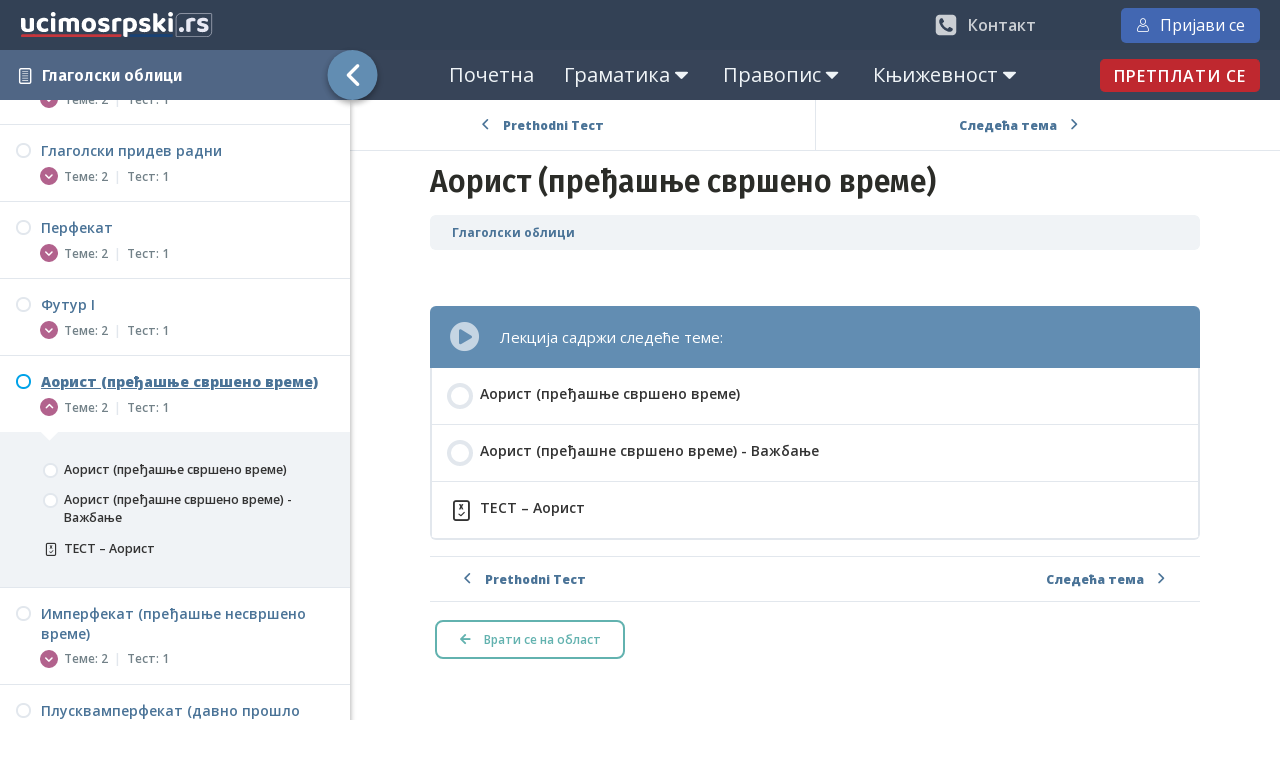

--- FILE ---
content_type: text/html; charset=UTF-8
request_url: https://ucimosrpski.rs/lekcija/aorist-6-razred/
body_size: 20202
content:
<!DOCTYPE html>
<html lang="sr-RS" prefix="og: https://ogp.me/ns#">
	<head>
		<meta charset="UTF-8">
		<meta name="viewport" content="width=device-width, initial-scale=1">
		<link rel="profile" href="http://gmpg.org/xfn/11">
		<link rel="preload" as="style" href="https://fonts.googleapis.com/css?family=Open+Sans:300,600,700,800,regular,italic,700italic,800italic,300italic,600italic,|Fira+Sans:100,200,300,500,600,700,800,900,200italic,regular,500italic,800italic,100italic,italic,700italic,900italic,600italic,300italic," >
<link rel="stylesheet" href="https://fonts.googleapis.com/css?family=Open+Sans:300,600,700,800,regular,italic,700italic,800italic,300italic,600italic,|Fira+Sans:100,200,300,500,600,700,800,900,200italic,regular,500italic,800italic,100italic,italic,700italic,900italic,600italic,300italic,">

<!-- Search Engine Optimization by Rank Math - https://rankmath.com/ -->
<title>Аорист (пређашње свршено време) - граматика 6. разред | Учимо Српски.rs</title>
<meta name="description" content="Аорист (пређашње свршено време). Аорист казује радњу која је завршена непосредно пре тренутка говора. Аорист је прост и личан глаголски облик. Гради се од инфинитивне основе и двојаких наставака."/>
<meta name="robots" content="follow, index, max-snippet:-1, max-video-preview:-1, max-image-preview:large"/>
<link rel="canonical" href="https://ucimosrpski.rs/lekcija/aorist-6-razred/" />
<meta property="og:locale" content="sr_RS" />
<meta property="og:type" content="article" />
<meta property="og:title" content="Аорист (пређашње свршено време) - граматика 6. разред | Учимо Српски.rs" />
<meta property="og:description" content="Аорист (пређашње свршено време). Аорист казује радњу која је завршена непосредно пре тренутка говора. Аорист је прост и личан глаголски облик. Гради се од инфинитивне основе и двојаких наставака." />
<meta property="og:url" content="https://ucimosrpski.rs/lekcija/aorist-6-razred/" />
<meta property="og:site_name" content="Учимо српски" />
<meta property="og:updated_time" content="2022-01-21T11:41:47+01:00" />
<meta property="og:image" content="https://ucimosrpski.rs/wp-content/uploads/2021/05/default-share-thumbnail.jpg" />
<meta property="og:image:secure_url" content="https://ucimosrpski.rs/wp-content/uploads/2021/05/default-share-thumbnail.jpg" />
<meta property="og:image:width" content="1200" />
<meta property="og:image:height" content="628" />
<meta property="og:image:alt" content="Аорист (пређашње свршено време)" />
<meta property="og:image:type" content="image/jpeg" />
<meta property="article:published_time" content="2020-06-22T11:09:47+02:00" />
<meta property="article:modified_time" content="2022-01-21T11:41:47+01:00" />
<meta name="twitter:card" content="summary_large_image" />
<meta name="twitter:title" content="Аорист (пређашње свршено време) - граматика 6. разред | Учимо Српски.rs" />
<meta name="twitter:description" content="Аорист (пређашње свршено време). Аорист казује радњу која је завршена непосредно пре тренутка говора. Аорист је прост и личан глаголски облик. Гради се од инфинитивне основе и двојаких наставака." />
<meta name="twitter:image" content="https://ucimosrpski.rs/wp-content/uploads/2021/05/default-share-thumbnail.jpg" />
<script type="application/ld+json" class="rank-math-schema">{"@context":"https://schema.org","@graph":[{"@type":"Organization","@id":"https://ucimosrpski.rs/#organization","name":"\u0423\u0447\u0438\u043c\u043e \u0421\u0440\u043f\u0441\u043a\u0438 .rs","logo":{"@type":"ImageObject","@id":"https://ucimosrpski.rs/#logo","url":"https://ucimosrpski.rs/wp-content/uploads/2021/04/Logo.png","contentUrl":"https://ucimosrpski.rs/wp-content/uploads/2021/04/Logo.png","caption":"\u0423\u0447\u0438\u043c\u043e \u0421\u0440\u043f\u0441\u043a\u0438 .rs","inLanguage":"sr-RS","width":"317","height":"45"}},{"@type":"WebSite","@id":"https://ucimosrpski.rs/#website","url":"https://ucimosrpski.rs","name":"\u0423\u0447\u0438\u043c\u043e \u0421\u0440\u043f\u0441\u043a\u0438 .rs","publisher":{"@id":"https://ucimosrpski.rs/#organization"},"inLanguage":"sr-RS"},{"@type":"ImageObject","@id":"https://ucimosrpski.rs/wp-content/uploads/2021/05/default-share-thumbnail.jpg","url":"https://ucimosrpski.rs/wp-content/uploads/2021/05/default-share-thumbnail.jpg","width":"1200","height":"628","inLanguage":"sr-RS"},{"@type":"WebPage","@id":"https://ucimosrpski.rs/lekcija/aorist-6-razred/#webpage","url":"https://ucimosrpski.rs/lekcija/aorist-6-razred/","name":"\u0410\u043e\u0440\u0438\u0441\u0442 (\u043f\u0440\u0435\u0452\u0430\u0448\u045a\u0435 \u0441\u0432\u0440\u0448\u0435\u043d\u043e \u0432\u0440\u0435\u043c\u0435) - \u0433\u0440\u0430\u043c\u0430\u0442\u0438\u043a\u0430 6. \u0440\u0430\u0437\u0440\u0435\u0434 | \u0423\u0447\u0438\u043c\u043e \u0421\u0440\u043f\u0441\u043a\u0438.rs","datePublished":"2020-06-22T11:09:47+02:00","dateModified":"2022-01-21T11:41:47+01:00","isPartOf":{"@id":"https://ucimosrpski.rs/#website"},"primaryImageOfPage":{"@id":"https://ucimosrpski.rs/wp-content/uploads/2021/05/default-share-thumbnail.jpg"},"inLanguage":"sr-RS"},{"@type":"Person","@id":"https://ucimosrpski.rs/lekcija/aorist-6-razred/#author","name":"\u0411\u0440\u0430\u043d\u043a\u0430 \u0411\u0443\u0431\u0430\u045a","image":{"@type":"ImageObject","@id":"https://secure.gravatar.com/avatar/3d25a9ddca95688c2a6bcbc912b76acebea65200b7af6943f4b8fb2331fe9c89?s=96&amp;d=mm&amp;r=g","url":"https://secure.gravatar.com/avatar/3d25a9ddca95688c2a6bcbc912b76acebea65200b7af6943f4b8fb2331fe9c89?s=96&amp;d=mm&amp;r=g","caption":"\u0411\u0440\u0430\u043d\u043a\u0430 \u0411\u0443\u0431\u0430\u045a","inLanguage":"sr-RS"},"worksFor":{"@id":"https://ucimosrpski.rs/#organization"}},{"@type":"Article","headline":"\u0410\u043e\u0440\u0438\u0441\u0442 (\u043f\u0440\u0435\u0452\u0430\u0448\u045a\u0435 \u0441\u0432\u0440\u0448\u0435\u043d\u043e \u0432\u0440\u0435\u043c\u0435) - \u0433\u0440\u0430\u043c\u0430\u0442\u0438\u043a\u0430 6. \u0440\u0430\u0437\u0440\u0435\u0434 | \u0423\u0447\u0438\u043c\u043e \u0421\u0440\u043f\u0441\u043a\u0438.rs","keywords":"\u0410\u043e\u0440\u0438\u0441\u0442 (\u043f\u0440\u0435\u0452\u0430\u0448\u045a\u0435 \u0441\u0432\u0440\u0448\u0435\u043d\u043e \u0432\u0440\u0435\u043c\u0435)","datePublished":"2020-06-22T11:09:47+02:00","dateModified":"2022-01-21T11:41:47+01:00","author":{"@id":"https://ucimosrpski.rs/lekcija/aorist-6-razred/#author","name":"\u0411\u0440\u0430\u043d\u043a\u0430 \u0411\u0443\u0431\u0430\u045a"},"publisher":{"@id":"https://ucimosrpski.rs/#organization"},"description":"\u0410\u043e\u0440\u0438\u0441\u0442 (\u043f\u0440\u0435\u0452\u0430\u0448\u045a\u0435 \u0441\u0432\u0440\u0448\u0435\u043d\u043e \u0432\u0440\u0435\u043c\u0435). \u0410\u043e\u0440\u0438\u0441\u0442 \u043a\u0430\u0437\u0443\u0458\u0435 \u0440\u0430\u0434\u045a\u0443 \u043a\u043e\u0458\u0430 \u0458\u0435 \u0437\u0430\u0432\u0440\u0448\u0435\u043d\u0430 \u043d\u0435\u043f\u043e\u0441\u0440\u0435\u0434\u043d\u043e \u043f\u0440\u0435 \u0442\u0440\u0435\u043d\u0443\u0442\u043a\u0430 \u0433\u043e\u0432\u043e\u0440\u0430. \u0410\u043e\u0440\u0438\u0441\u0442 \u0458\u0435 \u043f\u0440\u043e\u0441\u0442 \u0438 \u043b\u0438\u0447\u0430\u043d \u0433\u043b\u0430\u0433\u043e\u043b\u0441\u043a\u0438 \u043e\u0431\u043b\u0438\u043a. \u0413\u0440\u0430\u0434\u0438 \u0441\u0435 \u043e\u0434 \u0438\u043d\u0444\u0438\u043d\u0438\u0442\u0438\u0432\u043d\u0435 \u043e\u0441\u043d\u043e\u0432\u0435 \u0438 \u0434\u0432\u043e\u0458\u0430\u043a\u0438\u0445 \u043d\u0430\u0441\u0442\u0430\u0432\u0430\u043a\u0430.","name":"\u0410\u043e\u0440\u0438\u0441\u0442 (\u043f\u0440\u0435\u0452\u0430\u0448\u045a\u0435 \u0441\u0432\u0440\u0448\u0435\u043d\u043e \u0432\u0440\u0435\u043c\u0435) - \u0433\u0440\u0430\u043c\u0430\u0442\u0438\u043a\u0430 6. \u0440\u0430\u0437\u0440\u0435\u0434 | \u0423\u0447\u0438\u043c\u043e \u0421\u0440\u043f\u0441\u043a\u0438.rs","@id":"https://ucimosrpski.rs/lekcija/aorist-6-razred/#richSnippet","isPartOf":{"@id":"https://ucimosrpski.rs/lekcija/aorist-6-razred/#webpage"},"image":{"@id":"https://ucimosrpski.rs/wp-content/uploads/2021/05/default-share-thumbnail.jpg"},"inLanguage":"sr-RS","mainEntityOfPage":{"@id":"https://ucimosrpski.rs/lekcija/aorist-6-razred/#webpage"}}]}</script>
<!-- /Rank Math WordPress SEO plugin -->

<link rel='dns-prefetch' href='//capi-automation.s3.us-east-2.amazonaws.com' />
<link rel='dns-prefetch' href='//use.fontawesome.com' />
<link rel="alternate" title="oEmbed (JSON)" type="application/json+oembed" href="https://ucimosrpski.rs/wp-json/oembed/1.0/embed?url=https%3A%2F%2Fucimosrpski.rs%2Flekcija%2Faorist-6-razred%2F" />
<link rel="alternate" title="oEmbed (XML)" type="text/xml+oembed" href="https://ucimosrpski.rs/wp-json/oembed/1.0/embed?url=https%3A%2F%2Fucimosrpski.rs%2Flekcija%2Faorist-6-razred%2F&#038;format=xml" />
<style id='wp-img-auto-sizes-contain-inline-css' type='text/css'>
img:is([sizes=auto i],[sizes^="auto," i]){contain-intrinsic-size:3000px 1500px}
/*# sourceURL=wp-img-auto-sizes-contain-inline-css */
</style>
<link rel='stylesheet' id='wp-block-library-css' href='https://ucimosrpski.rs/wp-includes/css/dist/block-library/style.min.css?ver=6.9' type='text/css' media='all' />
<style id='global-styles-inline-css' type='text/css'>
:root{--wp--preset--aspect-ratio--square: 1;--wp--preset--aspect-ratio--4-3: 4/3;--wp--preset--aspect-ratio--3-4: 3/4;--wp--preset--aspect-ratio--3-2: 3/2;--wp--preset--aspect-ratio--2-3: 2/3;--wp--preset--aspect-ratio--16-9: 16/9;--wp--preset--aspect-ratio--9-16: 9/16;--wp--preset--color--black: #000000;--wp--preset--color--cyan-bluish-gray: #abb8c3;--wp--preset--color--white: #ffffff;--wp--preset--color--pale-pink: #f78da7;--wp--preset--color--vivid-red: #cf2e2e;--wp--preset--color--luminous-vivid-orange: #ff6900;--wp--preset--color--luminous-vivid-amber: #fcb900;--wp--preset--color--light-green-cyan: #7bdcb5;--wp--preset--color--vivid-green-cyan: #00d084;--wp--preset--color--pale-cyan-blue: #8ed1fc;--wp--preset--color--vivid-cyan-blue: #0693e3;--wp--preset--color--vivid-purple: #9b51e0;--wp--preset--gradient--vivid-cyan-blue-to-vivid-purple: linear-gradient(135deg,rgb(6,147,227) 0%,rgb(155,81,224) 100%);--wp--preset--gradient--light-green-cyan-to-vivid-green-cyan: linear-gradient(135deg,rgb(122,220,180) 0%,rgb(0,208,130) 100%);--wp--preset--gradient--luminous-vivid-amber-to-luminous-vivid-orange: linear-gradient(135deg,rgb(252,185,0) 0%,rgb(255,105,0) 100%);--wp--preset--gradient--luminous-vivid-orange-to-vivid-red: linear-gradient(135deg,rgb(255,105,0) 0%,rgb(207,46,46) 100%);--wp--preset--gradient--very-light-gray-to-cyan-bluish-gray: linear-gradient(135deg,rgb(238,238,238) 0%,rgb(169,184,195) 100%);--wp--preset--gradient--cool-to-warm-spectrum: linear-gradient(135deg,rgb(74,234,220) 0%,rgb(151,120,209) 20%,rgb(207,42,186) 40%,rgb(238,44,130) 60%,rgb(251,105,98) 80%,rgb(254,248,76) 100%);--wp--preset--gradient--blush-light-purple: linear-gradient(135deg,rgb(255,206,236) 0%,rgb(152,150,240) 100%);--wp--preset--gradient--blush-bordeaux: linear-gradient(135deg,rgb(254,205,165) 0%,rgb(254,45,45) 50%,rgb(107,0,62) 100%);--wp--preset--gradient--luminous-dusk: linear-gradient(135deg,rgb(255,203,112) 0%,rgb(199,81,192) 50%,rgb(65,88,208) 100%);--wp--preset--gradient--pale-ocean: linear-gradient(135deg,rgb(255,245,203) 0%,rgb(182,227,212) 50%,rgb(51,167,181) 100%);--wp--preset--gradient--electric-grass: linear-gradient(135deg,rgb(202,248,128) 0%,rgb(113,206,126) 100%);--wp--preset--gradient--midnight: linear-gradient(135deg,rgb(2,3,129) 0%,rgb(40,116,252) 100%);--wp--preset--font-size--small: 13px;--wp--preset--font-size--medium: 20px;--wp--preset--font-size--large: 36px;--wp--preset--font-size--x-large: 42px;--wp--preset--spacing--20: 0.44rem;--wp--preset--spacing--30: 0.67rem;--wp--preset--spacing--40: 1rem;--wp--preset--spacing--50: 1.5rem;--wp--preset--spacing--60: 2.25rem;--wp--preset--spacing--70: 3.38rem;--wp--preset--spacing--80: 5.06rem;--wp--preset--shadow--natural: 6px 6px 9px rgba(0, 0, 0, 0.2);--wp--preset--shadow--deep: 12px 12px 50px rgba(0, 0, 0, 0.4);--wp--preset--shadow--sharp: 6px 6px 0px rgba(0, 0, 0, 0.2);--wp--preset--shadow--outlined: 6px 6px 0px -3px rgb(255, 255, 255), 6px 6px rgb(0, 0, 0);--wp--preset--shadow--crisp: 6px 6px 0px rgb(0, 0, 0);}:where(.is-layout-flex){gap: 0.5em;}:where(.is-layout-grid){gap: 0.5em;}body .is-layout-flex{display: flex;}.is-layout-flex{flex-wrap: wrap;align-items: center;}.is-layout-flex > :is(*, div){margin: 0;}body .is-layout-grid{display: grid;}.is-layout-grid > :is(*, div){margin: 0;}:where(.wp-block-columns.is-layout-flex){gap: 2em;}:where(.wp-block-columns.is-layout-grid){gap: 2em;}:where(.wp-block-post-template.is-layout-flex){gap: 1.25em;}:where(.wp-block-post-template.is-layout-grid){gap: 1.25em;}.has-black-color{color: var(--wp--preset--color--black) !important;}.has-cyan-bluish-gray-color{color: var(--wp--preset--color--cyan-bluish-gray) !important;}.has-white-color{color: var(--wp--preset--color--white) !important;}.has-pale-pink-color{color: var(--wp--preset--color--pale-pink) !important;}.has-vivid-red-color{color: var(--wp--preset--color--vivid-red) !important;}.has-luminous-vivid-orange-color{color: var(--wp--preset--color--luminous-vivid-orange) !important;}.has-luminous-vivid-amber-color{color: var(--wp--preset--color--luminous-vivid-amber) !important;}.has-light-green-cyan-color{color: var(--wp--preset--color--light-green-cyan) !important;}.has-vivid-green-cyan-color{color: var(--wp--preset--color--vivid-green-cyan) !important;}.has-pale-cyan-blue-color{color: var(--wp--preset--color--pale-cyan-blue) !important;}.has-vivid-cyan-blue-color{color: var(--wp--preset--color--vivid-cyan-blue) !important;}.has-vivid-purple-color{color: var(--wp--preset--color--vivid-purple) !important;}.has-black-background-color{background-color: var(--wp--preset--color--black) !important;}.has-cyan-bluish-gray-background-color{background-color: var(--wp--preset--color--cyan-bluish-gray) !important;}.has-white-background-color{background-color: var(--wp--preset--color--white) !important;}.has-pale-pink-background-color{background-color: var(--wp--preset--color--pale-pink) !important;}.has-vivid-red-background-color{background-color: var(--wp--preset--color--vivid-red) !important;}.has-luminous-vivid-orange-background-color{background-color: var(--wp--preset--color--luminous-vivid-orange) !important;}.has-luminous-vivid-amber-background-color{background-color: var(--wp--preset--color--luminous-vivid-amber) !important;}.has-light-green-cyan-background-color{background-color: var(--wp--preset--color--light-green-cyan) !important;}.has-vivid-green-cyan-background-color{background-color: var(--wp--preset--color--vivid-green-cyan) !important;}.has-pale-cyan-blue-background-color{background-color: var(--wp--preset--color--pale-cyan-blue) !important;}.has-vivid-cyan-blue-background-color{background-color: var(--wp--preset--color--vivid-cyan-blue) !important;}.has-vivid-purple-background-color{background-color: var(--wp--preset--color--vivid-purple) !important;}.has-black-border-color{border-color: var(--wp--preset--color--black) !important;}.has-cyan-bluish-gray-border-color{border-color: var(--wp--preset--color--cyan-bluish-gray) !important;}.has-white-border-color{border-color: var(--wp--preset--color--white) !important;}.has-pale-pink-border-color{border-color: var(--wp--preset--color--pale-pink) !important;}.has-vivid-red-border-color{border-color: var(--wp--preset--color--vivid-red) !important;}.has-luminous-vivid-orange-border-color{border-color: var(--wp--preset--color--luminous-vivid-orange) !important;}.has-luminous-vivid-amber-border-color{border-color: var(--wp--preset--color--luminous-vivid-amber) !important;}.has-light-green-cyan-border-color{border-color: var(--wp--preset--color--light-green-cyan) !important;}.has-vivid-green-cyan-border-color{border-color: var(--wp--preset--color--vivid-green-cyan) !important;}.has-pale-cyan-blue-border-color{border-color: var(--wp--preset--color--pale-cyan-blue) !important;}.has-vivid-cyan-blue-border-color{border-color: var(--wp--preset--color--vivid-cyan-blue) !important;}.has-vivid-purple-border-color{border-color: var(--wp--preset--color--vivid-purple) !important;}.has-vivid-cyan-blue-to-vivid-purple-gradient-background{background: var(--wp--preset--gradient--vivid-cyan-blue-to-vivid-purple) !important;}.has-light-green-cyan-to-vivid-green-cyan-gradient-background{background: var(--wp--preset--gradient--light-green-cyan-to-vivid-green-cyan) !important;}.has-luminous-vivid-amber-to-luminous-vivid-orange-gradient-background{background: var(--wp--preset--gradient--luminous-vivid-amber-to-luminous-vivid-orange) !important;}.has-luminous-vivid-orange-to-vivid-red-gradient-background{background: var(--wp--preset--gradient--luminous-vivid-orange-to-vivid-red) !important;}.has-very-light-gray-to-cyan-bluish-gray-gradient-background{background: var(--wp--preset--gradient--very-light-gray-to-cyan-bluish-gray) !important;}.has-cool-to-warm-spectrum-gradient-background{background: var(--wp--preset--gradient--cool-to-warm-spectrum) !important;}.has-blush-light-purple-gradient-background{background: var(--wp--preset--gradient--blush-light-purple) !important;}.has-blush-bordeaux-gradient-background{background: var(--wp--preset--gradient--blush-bordeaux) !important;}.has-luminous-dusk-gradient-background{background: var(--wp--preset--gradient--luminous-dusk) !important;}.has-pale-ocean-gradient-background{background: var(--wp--preset--gradient--pale-ocean) !important;}.has-electric-grass-gradient-background{background: var(--wp--preset--gradient--electric-grass) !important;}.has-midnight-gradient-background{background: var(--wp--preset--gradient--midnight) !important;}.has-small-font-size{font-size: var(--wp--preset--font-size--small) !important;}.has-medium-font-size{font-size: var(--wp--preset--font-size--medium) !important;}.has-large-font-size{font-size: var(--wp--preset--font-size--large) !important;}.has-x-large-font-size{font-size: var(--wp--preset--font-size--x-large) !important;}
/*# sourceURL=global-styles-inline-css */
</style>

<style id='classic-theme-styles-inline-css' type='text/css'>
/*! This file is auto-generated */
.wp-block-button__link{color:#fff;background-color:#32373c;border-radius:9999px;box-shadow:none;text-decoration:none;padding:calc(.667em + 2px) calc(1.333em + 2px);font-size:1.125em}.wp-block-file__button{background:#32373c;color:#fff;text-decoration:none}
/*# sourceURL=/wp-includes/css/classic-themes.min.css */
</style>
<style id='font-awesome-svg-styles-default-inline-css' type='text/css'>
.svg-inline--fa {
  display: inline-block;
  height: 1em;
  overflow: visible;
  vertical-align: -.125em;
}
/*# sourceURL=font-awesome-svg-styles-default-inline-css */
</style>
<link rel='stylesheet' id='font-awesome-svg-styles-css' href='https://ucimosrpski.rs/wp-content/uploads/font-awesome/v5.15.3/css/svg-with-js.css' type='text/css' media='all' />
<style id='font-awesome-svg-styles-inline-css' type='text/css'>
   .wp-block-font-awesome-icon svg::before,
   .wp-rich-text-font-awesome-icon svg::before {content: unset;}
/*# sourceURL=font-awesome-svg-styles-inline-css */
</style>
<link rel='stylesheet' id='oxygen-css' href='https://ucimosrpski.rs/wp-content/plugins/oxygen/component-framework/oxygen.css?ver=4.9.4' type='text/css' media='all' />
<style id='woocommerce-inline-inline-css' type='text/css'>
.woocommerce form .form-row .required { visibility: visible; }
/*# sourceURL=woocommerce-inline-inline-css */
</style>
<link rel='stylesheet' id='learndash_quiz_front_css-css' href='//ucimosrpski.rs/wp-content/plugins/sfwd-lms/themes/legacy/templates/learndash_quiz_front.min.css?ver=4.20.0.2' type='text/css' media='all' />
<link rel='stylesheet' id='dashicons-css' href='https://ucimosrpski.rs/wp-includes/css/dashicons.min.css?ver=6.9' type='text/css' media='all' />
<link rel='stylesheet' id='learndash-css' href='//ucimosrpski.rs/wp-content/plugins/sfwd-lms/src/assets/dist/css/styles.css?ver=4.20.0.2' type='text/css' media='all' />
<link rel='stylesheet' id='jquery-dropdown-css-css' href='//ucimosrpski.rs/wp-content/plugins/sfwd-lms/assets/css/jquery.dropdown.min.css?ver=4.20.0.2' type='text/css' media='all' />
<link rel='stylesheet' id='learndash_lesson_video-css' href='//ucimosrpski.rs/wp-content/plugins/sfwd-lms/themes/legacy/templates/learndash_lesson_video.min.css?ver=4.20.0.2' type='text/css' media='all' />
<link rel='stylesheet' id='learndash-admin-bar-css' href='https://ucimosrpski.rs/wp-content/plugins/sfwd-lms/src/assets/dist/css/admin-bar/styles.css?ver=4.20.0.2' type='text/css' media='all' />
<link rel='stylesheet' id='wc-memberships-frontend-css' href='https://ucimosrpski.rs/wp-content/plugins/woocommerce-memberships/assets/css/frontend/wc-memberships-frontend.min.css?ver=1.27.5' type='text/css' media='all' />
<link rel='stylesheet' id='learndash-front-css' href='//ucimosrpski.rs/wp-content/plugins/sfwd-lms/themes/ld30/assets/css/learndash.min.css?ver=4.20.0.2' type='text/css' media='all' />
<style id='learndash-front-inline-css' type='text/css'>
		.learndash-wrapper .ld-focus .ld-focus-main .ld-focus-content {
			max-width: 1180px;
		}
		
/*# sourceURL=learndash-front-inline-css */
</style>
<link rel='stylesheet' id='font-awesome-official-css' href='https://use.fontawesome.com/releases/v5.15.3/css/all.css' type='text/css' media='all' integrity="sha384-SZXxX4whJ79/gErwcOYf+zWLeJdY/qpuqC4cAa9rOGUstPomtqpuNWT9wdPEn2fk" crossorigin="anonymous" />
<link rel='stylesheet' id='font-awesome-official-v4shim-css' href='https://use.fontawesome.com/releases/v5.15.3/css/v4-shims.css' type='text/css' media='all' integrity="sha384-C2B+KlPW+WkR0Ld9loR1x3cXp7asA0iGVodhCoJ4hwrWm/d9qKS59BGisq+2Y0/D" crossorigin="anonymous" />
<style id='font-awesome-official-v4shim-inline-css' type='text/css'>
@font-face {
font-family: "FontAwesome";
font-display: block;
src: url("https://use.fontawesome.com/releases/v5.15.3/webfonts/fa-brands-400.eot"),
		url("https://use.fontawesome.com/releases/v5.15.3/webfonts/fa-brands-400.eot?#iefix") format("embedded-opentype"),
		url("https://use.fontawesome.com/releases/v5.15.3/webfonts/fa-brands-400.woff2") format("woff2"),
		url("https://use.fontawesome.com/releases/v5.15.3/webfonts/fa-brands-400.woff") format("woff"),
		url("https://use.fontawesome.com/releases/v5.15.3/webfonts/fa-brands-400.ttf") format("truetype"),
		url("https://use.fontawesome.com/releases/v5.15.3/webfonts/fa-brands-400.svg#fontawesome") format("svg");
}

@font-face {
font-family: "FontAwesome";
font-display: block;
src: url("https://use.fontawesome.com/releases/v5.15.3/webfonts/fa-solid-900.eot"),
		url("https://use.fontawesome.com/releases/v5.15.3/webfonts/fa-solid-900.eot?#iefix") format("embedded-opentype"),
		url("https://use.fontawesome.com/releases/v5.15.3/webfonts/fa-solid-900.woff2") format("woff2"),
		url("https://use.fontawesome.com/releases/v5.15.3/webfonts/fa-solid-900.woff") format("woff"),
		url("https://use.fontawesome.com/releases/v5.15.3/webfonts/fa-solid-900.ttf") format("truetype"),
		url("https://use.fontawesome.com/releases/v5.15.3/webfonts/fa-solid-900.svg#fontawesome") format("svg");
}

@font-face {
font-family: "FontAwesome";
font-display: block;
src: url("https://use.fontawesome.com/releases/v5.15.3/webfonts/fa-regular-400.eot"),
		url("https://use.fontawesome.com/releases/v5.15.3/webfonts/fa-regular-400.eot?#iefix") format("embedded-opentype"),
		url("https://use.fontawesome.com/releases/v5.15.3/webfonts/fa-regular-400.woff2") format("woff2"),
		url("https://use.fontawesome.com/releases/v5.15.3/webfonts/fa-regular-400.woff") format("woff"),
		url("https://use.fontawesome.com/releases/v5.15.3/webfonts/fa-regular-400.ttf") format("truetype"),
		url("https://use.fontawesome.com/releases/v5.15.3/webfonts/fa-regular-400.svg#fontawesome") format("svg");
unicode-range: U+F004-F005,U+F007,U+F017,U+F022,U+F024,U+F02E,U+F03E,U+F044,U+F057-F059,U+F06E,U+F070,U+F075,U+F07B-F07C,U+F080,U+F086,U+F089,U+F094,U+F09D,U+F0A0,U+F0A4-F0A7,U+F0C5,U+F0C7-F0C8,U+F0E0,U+F0EB,U+F0F3,U+F0F8,U+F0FE,U+F111,U+F118-F11A,U+F11C,U+F133,U+F144,U+F146,U+F14A,U+F14D-F14E,U+F150-F152,U+F15B-F15C,U+F164-F165,U+F185-F186,U+F191-F192,U+F1AD,U+F1C1-F1C9,U+F1CD,U+F1D8,U+F1E3,U+F1EA,U+F1F6,U+F1F9,U+F20A,U+F247-F249,U+F24D,U+F254-F25B,U+F25D,U+F267,U+F271-F274,U+F279,U+F28B,U+F28D,U+F2B5-F2B6,U+F2B9,U+F2BB,U+F2BD,U+F2C1-F2C2,U+F2D0,U+F2D2,U+F2DC,U+F2ED,U+F328,U+F358-F35B,U+F3A5,U+F3D1,U+F410,U+F4AD;
}
/*# sourceURL=font-awesome-official-v4shim-inline-css */
</style>
<script type="text/javascript" src="https://ucimosrpski.rs/wp-includes/js/jquery/jquery.min.js?ver=3.7.1" id="jquery-core-js"></script>
<script type="text/javascript" src="https://ucimosrpski.rs/wp-includes/js/jquery/jquery-migrate.min.js?ver=3.4.1" id="jquery-migrate-js"></script>
		<script>
			window.wc_ga_pro = {};

			window.wc_ga_pro.ajax_url = 'https://ucimosrpski.rs/wp-admin/admin-ajax.php';

			window.wc_ga_pro.available_gateways = {"bacs":"\u0423\u043f\u043b\u0430\u0442\u043d\u0438\u0446\u0430 \/ E-\u0431\u0430\u043d\u043a\u0438\u043d\u0433","msu":"\u041a\u0430\u0440\u0442\u0438\u0446\u0430"};

			// interpolate json by replacing placeholders with variables (only used by UA tracking)
			window.wc_ga_pro.interpolate_json = function( object, variables ) {

				if ( ! variables ) {
					return object;
				}

				let j = JSON.stringify( object );

				for ( let k in variables ) {
					j = j.split( '{$' + k + '}' ).join( variables[ k ] );
				}

				return JSON.parse( j );
			};

			// return the title for a payment gateway
			window.wc_ga_pro.get_payment_method_title = function( payment_method ) {
				return window.wc_ga_pro.available_gateways[ payment_method ] || payment_method;
			};

			// check if an email is valid
			window.wc_ga_pro.is_valid_email = function( email ) {
				return /[^\s@]+@[^\s@]+\.[^\s@]+/.test( email );
			};
		</script>
				<!-- Google tag (gtag.js) -->
		<script async src='https://www.googletagmanager.com/gtag/js?id=G-LWDSB07DXJ&#038;l=dataLayer'></script>
		<script >

			window.dataLayer = window.dataLayer || [];

			function gtag() {
				dataLayer.push(arguments);
			}

			gtag('js', new Date());

			gtag('config', 'G-LWDSB07DXJ', {"cookie_domain":"auto"});

			gtag('consent', 'default', {"analytics_storage":"denied","ad_storage":"denied","ad_user_data":"denied","ad_personalization":"denied","region":["AT","BE","BG","HR","CY","CZ","DK","EE","FI","FR","DE","GR","HU","IS","IE","IT","LV","LI","LT","LU","MT","NL","NO","PL","PT","RO","SK","SI","ES","SE","GB","CH"]});(function($) {
	$(function () {

		const consentMap = {
			statistics: [ 'analytics_storage' ],
			marketing: [ 'ad_storage', 'ad_user_data', 'ad_personalization' ]
		};

		// eslint-disable-next-line camelcase -- `wp_has_consent` is defined by the WP Consent API plugin.
		if ( typeof window.wp_has_consent === 'function' ) {
			console.log('has consent');

			// eslint-disable-next-line camelcase -- `wp_consent_type` is defined by the WP Consent API plugin.
			if ( window.wp_consent_type === undefined ) {
				window.wp_consent_type = 'optin';
			}

			const consentState = {};

			for ( const [ category, types ] of Object.entries( consentMap ) ) {
				// eslint-disable-next-line camelcase, no-undef -- `consent_api_get_cookie`, `constent_api` is defined by the WP Consent API plugin.
				if ( consent_api_get_cookie( window.consent_api.cookie_prefix + '_' + category ) !== '' ) {
					// eslint-disable-next-line camelcase, no-undef -- `wp_has_consent` is defined by the WP Consent API plugin.
					const hasConsent = wp_has_consent( category ) ? 'granted' : 'denied';

					types.forEach( ( type ) => {
						consentState[ type ] = hasConsent;
					} );
				}
			}

			if ( Object.keys( consentState ).length > 0 ) {
				gtag( 'consent', 'update', consentState );
			}
		}

		document.addEventListener( 'wp_listen_for_consent_change', ( event ) => {
			const consentUpdate = {};
			const types = consentMap[ Object.keys( event.detail )[ 0 ] ];
			const state = Object.values( event.detail )[ 0 ] === 'allow' ? 'granted' : 'denied';

			if ( types === undefined ) {
				return
			}

			types.forEach( ( type ) => {
				consentUpdate[ type ] = state;
			} );

			if ( Object.keys( consentUpdate ).length > 0 ) {
				gtag( 'consent', 'update', consentUpdate );
			}
		} );
	});
})(jQuery);
			
			(function() {

				const event = document.createEvent('Event');

				event.initEvent( 'wc_google_analytics_pro_gtag_loaded', true, true );

				document.dispatchEvent( event );
			})();
		</script>
				<!-- Start WooCommerce Google Analytics Pro -->
				<script>
			(function(i,s,o,g,r,a,m){i['GoogleAnalyticsObject']=r;i[r]=i[r]||function(){
				(i[r].q=i[r].q||[]).push(arguments)},i[r].l=1*new Date();a=s.createElement(o),
				m=s.getElementsByTagName(o)[0];a.async=1;a.src=g;m.parentNode.insertBefore(a,m)
			})(window,document,'script','https://www.google-analytics.com/analytics.js','ga');
						ga( 'create', 'UA-156446299-1', {"cookieDomain":"auto"} );
			ga( 'set', 'forceSSL', true );
																		ga( 'require', 'ec' );

			
			(function() {

				// trigger an event the old-fashioned way to avoid a jQuery dependency and still support IE
				const event = document.createEvent('Event');

				event.initEvent( 'wc_google_analytics_pro_loaded', true, true );

				document.dispatchEvent( event );
			})();
		</script>
				<!-- end WooCommerce Google Analytics Pro -->
		<link rel="https://api.w.org/" href="https://ucimosrpski.rs/wp-json/" /><link rel="alternate" title="JSON" type="application/json" href="https://ucimosrpski.rs/wp-json/wp/v2/sfwd-lessons/38783" /><link rel="EditURI" type="application/rsd+xml" title="RSD" href="https://ucimosrpski.rs/xmlrpc.php?rsd" />

<link rel='shortlink' href='https://ucimosrpski.rs/?p=38783' />
	<noscript><style>.woocommerce-product-gallery{ opacity: 1 !important; }</style></noscript>
				<script  type="text/javascript">
				!function(f,b,e,v,n,t,s){if(f.fbq)return;n=f.fbq=function(){n.callMethod?
					n.callMethod.apply(n,arguments):n.queue.push(arguments)};if(!f._fbq)f._fbq=n;
					n.push=n;n.loaded=!0;n.version='2.0';n.queue=[];t=b.createElement(e);t.async=!0;
					t.src=v;s=b.getElementsByTagName(e)[0];s.parentNode.insertBefore(t,s)}(window,
					document,'script','https://connect.facebook.net/en_US/fbevents.js');
			</script>
			<!-- WooCommerce Facebook Integration Begin -->
			<script  type="text/javascript">

				fbq('init', '608323314111931', {}, {
    "agent": "woocommerce_0-10.4.3-3.5.15"
});

				document.addEventListener( 'DOMContentLoaded', function() {
					// Insert placeholder for events injected when a product is added to the cart through AJAX.
					document.body.insertAdjacentHTML( 'beforeend', '<div class=\"wc-facebook-pixel-event-placeholder\"></div>' );
				}, false );

			</script>
			<!-- WooCommerce Facebook Integration End -->
			<link rel="icon" href="https://ucimosrpski.rs/wp-content/uploads/2021/04/cropped-favicon-logo-32x32.png" sizes="32x32" />
<link rel="icon" href="https://ucimosrpski.rs/wp-content/uploads/2021/04/cropped-favicon-logo-192x192.png" sizes="192x192" />
<link rel="apple-touch-icon" href="https://ucimosrpski.rs/wp-content/uploads/2021/04/cropped-favicon-logo-180x180.png" />
<meta name="msapplication-TileImage" content="https://ucimosrpski.rs/wp-content/uploads/2021/04/cropped-favicon-logo-270x270.png" />
<link rel='stylesheet' id='oxygen-cache-50708-css' href='//ucimosrpski.rs/wp-content/uploads/oxygen/css/50708.css?cache=1736950277&#038;ver=6.9' type='text/css' media='all' />
<link rel='stylesheet' id='oxygen-cache-50707-css' href='//ucimosrpski.rs/wp-content/uploads/oxygen/css/50707.css?cache=1736937312&#038;ver=6.9' type='text/css' media='all' />
<link rel='stylesheet' id='oxygen-universal-styles-css' href='//ucimosrpski.rs/wp-content/uploads/oxygen/css/universal.css?cache=1748422537&#038;ver=6.9' type='text/css' media='all' />
	<link rel='stylesheet' id='wc-blocks-style-css' href='https://ucimosrpski.rs/wp-content/plugins/woocommerce/assets/client/blocks/wc-blocks.css?ver=wc-10.4.3' type='text/css' media='all' />
<link rel='stylesheet' id='oxygen-aos-css' href='https://ucimosrpski.rs/wp-content/plugins/oxygen/component-framework/vendor/aos/aos.css?ver=6.9' type='text/css' media='all' />
</head>
	<body class="wp-singular sfwd-lessons-template-default single single-sfwd-lessons postid-38783 wp-custom-logo wp-theme-oxygen-is-not-a-theme theme-oxygen-is-not-a-theme oxygen-body woocommerce-no-js ld-in-focus-mode learndash-cpt learndash-cpt-sfwd-lessons learndash-template-ld30 learndash-cpt-sfwd-lessons-38783-current learndash-cpt-sfwd-courses-38782-parent learndash-embed-responsive">

		<div class="learndash-wrapper">
						<div class="ld-focus ld-focus-initial-transition  ld-focus-position-default">
				

<div class="ld-focus-sidebar">

	<div class="ld-logo-heading">
		<a href="/">
         <img class="focus-logo" alt="logo" src="/wp-content/uploads/2021/05/logo.svg">
		</a>
	</div>

	<div class="ld-course-navigation-heading">

		
		<span class="ld-focus-sidebar-trigger">
						<span class="ld-icon ld-icon-arrow-left"></span>
					</span>

		
		
		<h3>
			<a href="https://ucimosrpski.rs/oblast/glagolski-oblici-6-razred/" id="ld-focus-mode-course-heading">
				<span class="ld-icon ld-icon-content"></span>
				Глаголски облици			</a>
		</h3>
			</div>
	<div class="ld-focus-sidebar-wrapper">
				<div class="ld-course-navigation">
			<div class="ld-course-navigation-list">
				<div class="ld-lesson-navigation">
					<div class="ld-lesson-items" id="ld-lesson-list-38782">
						
<div class="ld-lesson-item ld-is-not-current-lesson learndash-incomplete is_not_sample">
	<div class="ld-lesson-item-preview">
		<a class="ld-lesson-item-preview-heading ld-primary-color-hover" href="https://ucimosrpski.rs/lekcija/glagolski-vid-3/">

			<div class="ld-status-icon ld-status-incomplete"></div>
			<div class="ld-lesson-title">
				Глаголски вид			</div> <!--/.ld-lesson-title-->

		</a> <!--/.ld-lesson-item-preview-heading-->

		
			<span class="ld-expand-button ld-button-alternate " aria-label="
			Expand Лекција			" data-ld-expands="ld-nav-content-list-60332" data-ld-collapse-text="false">
				<span class="ld-icon-arrow-down ld-icon ld-primary-background"></span>
				<span class="ld-text ld-primary-color">
					Теме: 2 <span class="ld-sep">|</span> Тест: 1				</span>
			</span>
		
	</div> <!--/.ld-lesson-item-preview-->
			<div class="ld-lesson-item-expanded ld-expandable ld-nav-content-list-60332 " id="ld-nav-content-list-60332" data-ld-expand-id="ld-nav-content-list-60332">
			<div class="ld-table-list ld-topic-list">
				<div class="ld-table-list-items">
					<div class="ld-table-list-item learndash-incomplete">
	<a class="ld-table-list-item-preview ld-primary-color-hover ld-topic-row " href="https://ucimosrpski.rs/tema/glagolski-vid-3/">

		<div class="ld-status-icon ld-status-incomplete"></div>
		<div class="ld-topic-title">
		Глаголски вид</div>

	</a>
</div>

<div class="ld-table-list-item learndash-incomplete">
	<a class="ld-table-list-item-preview ld-primary-color-hover ld-topic-row " href="https://ucimosrpski.rs/tema/glagolski-vid-vezba/">

		<div class="ld-status-icon ld-status-incomplete"></div>
		<div class="ld-topic-title">
		Глаголски вид  - Вежбање</div>

	</a>
</div>


<div class="ld-table-list-item learndash-incomplete">
	<div class="ld-table-list-item-wrapper">
		<a class="ld-table-list-item-preview ld-primary-color-hover" href="https://ucimosrpski.rs/test/test-glagolski-vid/">

			<div class="ld-status-icon ld-quiz-incomplete"><span class="ld-icon ld-icon-quiz"></span></div>
			<div class="ld-topic-title">ТЕСТ – Глаголски вид </div> 			<!--/.ld-lesson-title-->

		</a> <!--/.ld-lesson-item-preview-heading-->
	</div> <!--/.ld-lesson-item-preview-->
</div>
				</div> <!--/.ld-table-list-items-->
							</div> <!--/.ld-topic-list-->
		</div> <!--/.ld-lesson-items-expanded-->
		</div> <!--/.ld-lesson-item-->

<div class="ld-lesson-item ld-is-not-current-lesson learndash-incomplete is_not_sample">
	<div class="ld-lesson-item-preview">
		<a class="ld-lesson-item-preview-heading ld-primary-color-hover" href="https://ucimosrpski.rs/lekcija/glagolski-rod-3/">

			<div class="ld-status-icon ld-status-incomplete"></div>
			<div class="ld-lesson-title">
				Глаголски род			</div> <!--/.ld-lesson-title-->

		</a> <!--/.ld-lesson-item-preview-heading-->

		
			<span class="ld-expand-button ld-button-alternate " aria-label="
			Expand Лекција			" data-ld-expands="ld-nav-content-list-60338" data-ld-collapse-text="false">
				<span class="ld-icon-arrow-down ld-icon ld-primary-background"></span>
				<span class="ld-text ld-primary-color">
					Теме: 2 <span class="ld-sep">|</span> Тест: 1				</span>
			</span>
		
	</div> <!--/.ld-lesson-item-preview-->
			<div class="ld-lesson-item-expanded ld-expandable ld-nav-content-list-60338 " id="ld-nav-content-list-60338" data-ld-expand-id="ld-nav-content-list-60338">
			<div class="ld-table-list ld-topic-list">
				<div class="ld-table-list-items">
					<div class="ld-table-list-item learndash-incomplete">
	<a class="ld-table-list-item-preview ld-primary-color-hover ld-topic-row " href="https://ucimosrpski.rs/tema/glagolski-rod-3/">

		<div class="ld-status-icon ld-status-incomplete"></div>
		<div class="ld-topic-title">
		Глаголски род</div>

	</a>
</div>

<div class="ld-table-list-item learndash-incomplete">
	<a class="ld-table-list-item-preview ld-primary-color-hover ld-topic-row " href="https://ucimosrpski.rs/tema/glagolski-rod-vezba/">

		<div class="ld-status-icon ld-status-incomplete"></div>
		<div class="ld-topic-title">
		Глаголски род - Вежбање</div>

	</a>
</div>


<div class="ld-table-list-item learndash-incomplete">
	<div class="ld-table-list-item-wrapper">
		<a class="ld-table-list-item-preview ld-primary-color-hover" href="https://ucimosrpski.rs/test/test-glagolski-rod-2/">

			<div class="ld-status-icon ld-quiz-incomplete"><span class="ld-icon ld-icon-quiz"></span></div>
			<div class="ld-topic-title">ТЕСТ – Глаголски род </div> 			<!--/.ld-lesson-title-->

		</a> <!--/.ld-lesson-item-preview-heading-->
	</div> <!--/.ld-lesson-item-preview-->
</div>
				</div> <!--/.ld-table-list-items-->
							</div> <!--/.ld-topic-list-->
		</div> <!--/.ld-lesson-items-expanded-->
		</div> <!--/.ld-lesson-item-->

<div class="ld-lesson-item ld-is-not-current-lesson learndash-incomplete is_not_sample">
	<div class="ld-lesson-item-preview">
		<a class="ld-lesson-item-preview-heading ld-primary-color-hover" href="https://ucimosrpski.rs/lekcija/infinitiv-i-infinitivna-osnova-6-razred/">

			<div class="ld-status-icon ld-status-incomplete"></div>
			<div class="ld-lesson-title">
				Инфинитив и инфинитивна основа			</div> <!--/.ld-lesson-title-->

		</a> <!--/.ld-lesson-item-preview-heading-->

		
			<span class="ld-expand-button ld-button-alternate " aria-label="
			Expand Лекција			" data-ld-expands="ld-nav-content-list-58089" data-ld-collapse-text="false">
				<span class="ld-icon-arrow-down ld-icon ld-primary-background"></span>
				<span class="ld-text ld-primary-color">
					Теме: 3 <span class="ld-sep">|</span> Тест: 1				</span>
			</span>
		
	</div> <!--/.ld-lesson-item-preview-->
			<div class="ld-lesson-item-expanded ld-expandable ld-nav-content-list-58089 " id="ld-nav-content-list-58089" data-ld-expand-id="ld-nav-content-list-58089">
			<div class="ld-table-list ld-topic-list">
				<div class="ld-table-list-items">
					<div class="ld-table-list-item learndash-incomplete">
	<a class="ld-table-list-item-preview ld-primary-color-hover ld-topic-row " href="https://ucimosrpski.rs/tema/infinitiv-i-infinitivna-osnova-6-razred/">

		<div class="ld-status-icon ld-status-incomplete"></div>
		<div class="ld-topic-title">
		Инфинитив и инфинитивна основа</div>

	</a>
</div>

<div class="ld-table-list-item learndash-incomplete">
	<a class="ld-table-list-item-preview ld-primary-color-hover ld-topic-row " href="https://ucimosrpski.rs/tema/infinitivna-osnova-6-razred/">

		<div class="ld-status-icon ld-status-incomplete"></div>
		<div class="ld-topic-title">
		Инфинитивна основа</div>

	</a>
</div>

<div class="ld-table-list-item learndash-incomplete">
	<a class="ld-table-list-item-preview ld-primary-color-hover ld-topic-row " href="https://ucimosrpski.rs/tema/infinitiv-i-infinitivna-osnova-vezbanje-6-razred/">

		<div class="ld-status-icon ld-status-incomplete"></div>
		<div class="ld-topic-title">
		Инфинитив и инфинитивна основа - Вежбање</div>

	</a>
</div>


<div class="ld-table-list-item learndash-incomplete">
	<div class="ld-table-list-item-wrapper">
		<a class="ld-table-list-item-preview ld-primary-color-hover" href="https://ucimosrpski.rs/test/test-infinitiv-i-infinitivna-osnova/">

			<div class="ld-status-icon ld-quiz-incomplete"><span class="ld-icon ld-icon-quiz"></span></div>
			<div class="ld-topic-title">ТЕСТ – Инфинитив и инфинитивна основа </div> 			<!--/.ld-lesson-title-->

		</a> <!--/.ld-lesson-item-preview-heading-->
	</div> <!--/.ld-lesson-item-preview-->
</div>
				</div> <!--/.ld-table-list-items-->
							</div> <!--/.ld-topic-list-->
		</div> <!--/.ld-lesson-items-expanded-->
		</div> <!--/.ld-lesson-item-->

<div class="ld-lesson-item ld-is-not-current-lesson learndash-incomplete is_not_sample">
	<div class="ld-lesson-item-preview">
		<a class="ld-lesson-item-preview-heading ld-primary-color-hover" href="https://ucimosrpski.rs/lekcija/prezent-i-prezentska-osnova-6-razred/">

			<div class="ld-status-icon ld-status-incomplete"></div>
			<div class="ld-lesson-title">
				Презент и презентска основа			</div> <!--/.ld-lesson-title-->

		</a> <!--/.ld-lesson-item-preview-heading-->

		
			<span class="ld-expand-button ld-button-alternate " aria-label="
			Expand Лекција			" data-ld-expands="ld-nav-content-list-58097" data-ld-collapse-text="false">
				<span class="ld-icon-arrow-down ld-icon ld-primary-background"></span>
				<span class="ld-text ld-primary-color">
					Теме: 2 <span class="ld-sep">|</span> Тест: 1				</span>
			</span>
		
	</div> <!--/.ld-lesson-item-preview-->
			<div class="ld-lesson-item-expanded ld-expandable ld-nav-content-list-58097 " id="ld-nav-content-list-58097" data-ld-expand-id="ld-nav-content-list-58097">
			<div class="ld-table-list ld-topic-list">
				<div class="ld-table-list-items">
					<div class="ld-table-list-item learndash-incomplete">
	<a class="ld-table-list-item-preview ld-primary-color-hover ld-topic-row " href="https://ucimosrpski.rs/tema/prezent-i-prezentska-osnova-6-razred/">

		<div class="ld-status-icon ld-status-incomplete"></div>
		<div class="ld-topic-title">
		Презент и презентска основа</div>

	</a>
</div>

<div class="ld-table-list-item learndash-incomplete">
	<a class="ld-table-list-item-preview ld-primary-color-hover ld-topic-row " href="https://ucimosrpski.rs/tema/prezent-i-prezentska-osnova-vezbanje-6-razred/">

		<div class="ld-status-icon ld-status-incomplete"></div>
		<div class="ld-topic-title">
		Презент и презентска основа - Вежбање</div>

	</a>
</div>


<div class="ld-table-list-item learndash-incomplete">
	<div class="ld-table-list-item-wrapper">
		<a class="ld-table-list-item-preview ld-primary-color-hover" href="https://ucimosrpski.rs/test/test-prezent-i-prezentska-osnova/">

			<div class="ld-status-icon ld-quiz-incomplete"><span class="ld-icon ld-icon-quiz"></span></div>
			<div class="ld-topic-title">ТЕСТ – Презент и презентска основа </div> 			<!--/.ld-lesson-title-->

		</a> <!--/.ld-lesson-item-preview-heading-->
	</div> <!--/.ld-lesson-item-preview-->
</div>
				</div> <!--/.ld-table-list-items-->
							</div> <!--/.ld-topic-list-->
		</div> <!--/.ld-lesson-items-expanded-->
		</div> <!--/.ld-lesson-item-->

<div class="ld-lesson-item ld-is-not-current-lesson learndash-incomplete is_not_sample">
	<div class="ld-lesson-item-preview">
		<a class="ld-lesson-item-preview-heading ld-primary-color-hover" href="https://ucimosrpski.rs/lekcija/prezent-pomocnih-glagola-6-razred/">

			<div class="ld-status-icon ld-status-incomplete"></div>
			<div class="ld-lesson-title">
				Презент помоћних глагола			</div> <!--/.ld-lesson-title-->

		</a> <!--/.ld-lesson-item-preview-heading-->

		
			<span class="ld-expand-button ld-button-alternate " aria-label="
			Expand Лекција			" data-ld-expands="ld-nav-content-list-58105" data-ld-collapse-text="false">
				<span class="ld-icon-arrow-down ld-icon ld-primary-background"></span>
				<span class="ld-text ld-primary-color">
					Теме: 2 <span class="ld-sep">|</span> Тест: 1				</span>
			</span>
		
	</div> <!--/.ld-lesson-item-preview-->
			<div class="ld-lesson-item-expanded ld-expandable ld-nav-content-list-58105 " id="ld-nav-content-list-58105" data-ld-expand-id="ld-nav-content-list-58105">
			<div class="ld-table-list ld-topic-list">
				<div class="ld-table-list-items">
					<div class="ld-table-list-item learndash-incomplete">
	<a class="ld-table-list-item-preview ld-primary-color-hover ld-topic-row " href="https://ucimosrpski.rs/tema/prezent-pomocnih-glagola-6-razred/">

		<div class="ld-status-icon ld-status-incomplete"></div>
		<div class="ld-topic-title">
		Презент помоћних глагола</div>

	</a>
</div>

<div class="ld-table-list-item learndash-incomplete">
	<a class="ld-table-list-item-preview ld-primary-color-hover ld-topic-row " href="https://ucimosrpski.rs/tema/prezent-pomocnih-glagola-vezbanje-6-razred/">

		<div class="ld-status-icon ld-status-incomplete"></div>
		<div class="ld-topic-title">
		Презент помоћних глагола - Вежбање</div>

	</a>
</div>


<div class="ld-table-list-item learndash-incomplete">
	<div class="ld-table-list-item-wrapper">
		<a class="ld-table-list-item-preview ld-primary-color-hover" href="https://ucimosrpski.rs/test/test-prezent-pomocnih-glagola/">

			<div class="ld-status-icon ld-quiz-incomplete"><span class="ld-icon ld-icon-quiz"></span></div>
			<div class="ld-topic-title">ТЕСТ – Презент помоћних глагола </div> 			<!--/.ld-lesson-title-->

		</a> <!--/.ld-lesson-item-preview-heading-->
	</div> <!--/.ld-lesson-item-preview-->
</div>
				</div> <!--/.ld-table-list-items-->
							</div> <!--/.ld-topic-list-->
		</div> <!--/.ld-lesson-items-expanded-->
		</div> <!--/.ld-lesson-item-->

<div class="ld-lesson-item ld-is-not-current-lesson learndash-incomplete is_not_sample">
	<div class="ld-lesson-item-preview">
		<a class="ld-lesson-item-preview-heading ld-primary-color-hover" href="https://ucimosrpski.rs/lekcija/glagolski-pridev-radni-6-razred/">

			<div class="ld-status-icon ld-status-incomplete"></div>
			<div class="ld-lesson-title">
				Глаголски придев радни			</div> <!--/.ld-lesson-title-->

		</a> <!--/.ld-lesson-item-preview-heading-->

		
			<span class="ld-expand-button ld-button-alternate " aria-label="
			Expand Лекција			" data-ld-expands="ld-nav-content-list-58111" data-ld-collapse-text="false">
				<span class="ld-icon-arrow-down ld-icon ld-primary-background"></span>
				<span class="ld-text ld-primary-color">
					Теме: 2 <span class="ld-sep">|</span> Тест: 1				</span>
			</span>
		
	</div> <!--/.ld-lesson-item-preview-->
			<div class="ld-lesson-item-expanded ld-expandable ld-nav-content-list-58111 " id="ld-nav-content-list-58111" data-ld-expand-id="ld-nav-content-list-58111">
			<div class="ld-table-list ld-topic-list">
				<div class="ld-table-list-items">
					<div class="ld-table-list-item learndash-incomplete">
	<a class="ld-table-list-item-preview ld-primary-color-hover ld-topic-row " href="https://ucimosrpski.rs/tema/glagolski-pridev-radni-6-razred/">

		<div class="ld-status-icon ld-status-incomplete"></div>
		<div class="ld-topic-title">
		Глаголски придев радни</div>

	</a>
</div>

<div class="ld-table-list-item learndash-incomplete">
	<a class="ld-table-list-item-preview ld-primary-color-hover ld-topic-row " href="https://ucimosrpski.rs/tema/glagolski-pridev-radni-vezbanje-6-razred/">

		<div class="ld-status-icon ld-status-incomplete"></div>
		<div class="ld-topic-title">
		Глаголски придев радни - Вежбање</div>

	</a>
</div>


<div class="ld-table-list-item learndash-incomplete">
	<div class="ld-table-list-item-wrapper">
		<a class="ld-table-list-item-preview ld-primary-color-hover" href="https://ucimosrpski.rs/test/test-glagolski-pridev-radni/">

			<div class="ld-status-icon ld-quiz-incomplete"><span class="ld-icon ld-icon-quiz"></span></div>
			<div class="ld-topic-title">ТЕСТ – Глаголски придев радни </div> 			<!--/.ld-lesson-title-->

		</a> <!--/.ld-lesson-item-preview-heading-->
	</div> <!--/.ld-lesson-item-preview-->
</div>
				</div> <!--/.ld-table-list-items-->
							</div> <!--/.ld-topic-list-->
		</div> <!--/.ld-lesson-items-expanded-->
		</div> <!--/.ld-lesson-item-->

<div class="ld-lesson-item ld-is-not-current-lesson learndash-incomplete is_not_sample">
	<div class="ld-lesson-item-preview">
		<a class="ld-lesson-item-preview-heading ld-primary-color-hover" href="https://ucimosrpski.rs/lekcija/perfekat-6-razred/">

			<div class="ld-status-icon ld-status-incomplete"></div>
			<div class="ld-lesson-title">
				Перфекат			</div> <!--/.ld-lesson-title-->

		</a> <!--/.ld-lesson-item-preview-heading-->

		
			<span class="ld-expand-button ld-button-alternate " aria-label="
			Expand Лекција			" data-ld-expands="ld-nav-content-list-58117" data-ld-collapse-text="false">
				<span class="ld-icon-arrow-down ld-icon ld-primary-background"></span>
				<span class="ld-text ld-primary-color">
					Теме: 2 <span class="ld-sep">|</span> Тест: 1				</span>
			</span>
		
	</div> <!--/.ld-lesson-item-preview-->
			<div class="ld-lesson-item-expanded ld-expandable ld-nav-content-list-58117 " id="ld-nav-content-list-58117" data-ld-expand-id="ld-nav-content-list-58117">
			<div class="ld-table-list ld-topic-list">
				<div class="ld-table-list-items">
					<div class="ld-table-list-item learndash-incomplete">
	<a class="ld-table-list-item-preview ld-primary-color-hover ld-topic-row " href="https://ucimosrpski.rs/tema/perfekat-6-razred/">

		<div class="ld-status-icon ld-status-incomplete"></div>
		<div class="ld-topic-title">
		Перфекат</div>

	</a>
</div>

<div class="ld-table-list-item learndash-incomplete">
	<a class="ld-table-list-item-preview ld-primary-color-hover ld-topic-row " href="https://ucimosrpski.rs/tema/perfekat-vezbanje-6-razred/">

		<div class="ld-status-icon ld-status-incomplete"></div>
		<div class="ld-topic-title">
		Перфекат - Вежбање</div>

	</a>
</div>


<div class="ld-table-list-item learndash-incomplete">
	<div class="ld-table-list-item-wrapper">
		<a class="ld-table-list-item-preview ld-primary-color-hover" href="https://ucimosrpski.rs/test/test-perfekat/">

			<div class="ld-status-icon ld-quiz-incomplete"><span class="ld-icon ld-icon-quiz"></span></div>
			<div class="ld-topic-title">ТЕСТ – Перфекат </div> 			<!--/.ld-lesson-title-->

		</a> <!--/.ld-lesson-item-preview-heading-->
	</div> <!--/.ld-lesson-item-preview-->
</div>
				</div> <!--/.ld-table-list-items-->
							</div> <!--/.ld-topic-list-->
		</div> <!--/.ld-lesson-items-expanded-->
		</div> <!--/.ld-lesson-item-->

<div class="ld-lesson-item ld-is-not-current-lesson learndash-incomplete is_not_sample">
	<div class="ld-lesson-item-preview">
		<a class="ld-lesson-item-preview-heading ld-primary-color-hover" href="https://ucimosrpski.rs/lekcija/futur-prvi-6-razred/">

			<div class="ld-status-icon ld-status-incomplete"></div>
			<div class="ld-lesson-title">
				Футур I			</div> <!--/.ld-lesson-title-->

		</a> <!--/.ld-lesson-item-preview-heading-->

		
			<span class="ld-expand-button ld-button-alternate " aria-label="
			Expand Лекција			" data-ld-expands="ld-nav-content-list-58123" data-ld-collapse-text="false">
				<span class="ld-icon-arrow-down ld-icon ld-primary-background"></span>
				<span class="ld-text ld-primary-color">
					Теме: 2 <span class="ld-sep">|</span> Тест: 1				</span>
			</span>
		
	</div> <!--/.ld-lesson-item-preview-->
			<div class="ld-lesson-item-expanded ld-expandable ld-nav-content-list-58123 " id="ld-nav-content-list-58123" data-ld-expand-id="ld-nav-content-list-58123">
			<div class="ld-table-list ld-topic-list">
				<div class="ld-table-list-items">
					<div class="ld-table-list-item learndash-incomplete">
	<a class="ld-table-list-item-preview ld-primary-color-hover ld-topic-row " href="https://ucimosrpski.rs/tema/futur-prvi-6-razred/">

		<div class="ld-status-icon ld-status-incomplete"></div>
		<div class="ld-topic-title">
		Футур I</div>

	</a>
</div>

<div class="ld-table-list-item learndash-incomplete">
	<a class="ld-table-list-item-preview ld-primary-color-hover ld-topic-row " href="https://ucimosrpski.rs/tema/futur-prvi-vezba-6-razred/">

		<div class="ld-status-icon ld-status-incomplete"></div>
		<div class="ld-topic-title">
		Футур I - Вежбање</div>

	</a>
</div>


<div class="ld-table-list-item learndash-incomplete">
	<div class="ld-table-list-item-wrapper">
		<a class="ld-table-list-item-preview ld-primary-color-hover" href="https://ucimosrpski.rs/test/test-futur-i/">

			<div class="ld-status-icon ld-quiz-incomplete"><span class="ld-icon ld-icon-quiz"></span></div>
			<div class="ld-topic-title">ТЕСТ – Футур I </div> 			<!--/.ld-lesson-title-->

		</a> <!--/.ld-lesson-item-preview-heading-->
	</div> <!--/.ld-lesson-item-preview-->
</div>
				</div> <!--/.ld-table-list-items-->
							</div> <!--/.ld-topic-list-->
		</div> <!--/.ld-lesson-items-expanded-->
		</div> <!--/.ld-lesson-item-->

<div class="ld-lesson-item ld-is-current-lesson learndash-incomplete is_not_sample">
	<div class="ld-lesson-item-preview">
		<a class="ld-lesson-item-preview-heading ld-primary-color-hover" href="https://ucimosrpski.rs/lekcija/aorist-6-razred/">

			<div class="ld-status-icon ld-status-incomplete"></div>
			<div class="ld-lesson-title">
				Аорист (пређашње свршено време)			</div> <!--/.ld-lesson-title-->

		</a> <!--/.ld-lesson-item-preview-heading-->

		
			<span class="ld-expand-button ld-button-alternate ld-expanded" aria-label="
			Expand Лекција			" data-ld-expands="ld-nav-content-list-38783" data-ld-collapse-text="false">
				<span class="ld-icon-arrow-down ld-icon ld-primary-background"></span>
				<span class="ld-text ld-primary-color">
					Теме: 2 <span class="ld-sep">|</span> Тест: 1				</span>
			</span>
		
	</div> <!--/.ld-lesson-item-preview-->
			<div class="ld-lesson-item-expanded ld-expandable ld-nav-content-list-38783 ld-expanded" id="ld-nav-content-list-38783" data-ld-expand-id="ld-nav-content-list-38783">
			<div class="ld-table-list ld-topic-list">
				<div class="ld-table-list-items">
					<div class="ld-table-list-item learndash-incomplete">
	<a class="ld-table-list-item-preview ld-primary-color-hover ld-topic-row " href="https://ucimosrpski.rs/tema/aorist-predjasnje-svrseno-vreme-6-razred/">

		<div class="ld-status-icon ld-status-incomplete"></div>
		<div class="ld-topic-title">
		Аорист (пређашње свршено време)</div>

	</a>
</div>

<div class="ld-table-list-item learndash-incomplete">
	<a class="ld-table-list-item-preview ld-primary-color-hover ld-topic-row " href="https://ucimosrpski.rs/tema/aorist-predjasne-svrseno-vreme-vazbanje/">

		<div class="ld-status-icon ld-status-incomplete"></div>
		<div class="ld-topic-title">
		Аорист (пређашне свршено време) - Важбање</div>

	</a>
</div>


<div class="ld-table-list-item learndash-incomplete">
	<div class="ld-table-list-item-wrapper">
		<a class="ld-table-list-item-preview ld-primary-color-hover" href="https://ucimosrpski.rs/test/aorist-gramatika-6-razred/">

			<div class="ld-status-icon ld-quiz-incomplete"><span class="ld-icon ld-icon-quiz"></span></div>
			<div class="ld-topic-title">ТЕСТ – Аорист </div> 			<!--/.ld-lesson-title-->

		</a> <!--/.ld-lesson-item-preview-heading-->
	</div> <!--/.ld-lesson-item-preview-->
</div>
				</div> <!--/.ld-table-list-items-->
							</div> <!--/.ld-topic-list-->
		</div> <!--/.ld-lesson-items-expanded-->
		</div> <!--/.ld-lesson-item-->

<div class="ld-lesson-item ld-is-not-current-lesson learndash-incomplete is_not_sample">
	<div class="ld-lesson-item-preview">
		<a class="ld-lesson-item-preview-heading ld-primary-color-hover" href="https://ucimosrpski.rs/lekcija/imperfekat-predjasnje-nesvrseno-vreme-6-razred/">

			<div class="ld-status-icon ld-status-incomplete"></div>
			<div class="ld-lesson-title">
				Имперфекат (пређашње несвршено време)			</div> <!--/.ld-lesson-title-->

		</a> <!--/.ld-lesson-item-preview-heading-->

		
			<span class="ld-expand-button ld-button-alternate " aria-label="
			Expand Лекција			" data-ld-expands="ld-nav-content-list-38785" data-ld-collapse-text="false">
				<span class="ld-icon-arrow-down ld-icon ld-primary-background"></span>
				<span class="ld-text ld-primary-color">
					Теме: 2 <span class="ld-sep">|</span> Тест: 1				</span>
			</span>
		
	</div> <!--/.ld-lesson-item-preview-->
			<div class="ld-lesson-item-expanded ld-expandable ld-nav-content-list-38785 " id="ld-nav-content-list-38785" data-ld-expand-id="ld-nav-content-list-38785">
			<div class="ld-table-list ld-topic-list">
				<div class="ld-table-list-items">
					<div class="ld-table-list-item learndash-incomplete">
	<a class="ld-table-list-item-preview ld-primary-color-hover ld-topic-row " href="https://ucimosrpski.rs/tema/imperfekat-predjasnje-nesvrseno-vreme/">

		<div class="ld-status-icon ld-status-incomplete"></div>
		<div class="ld-topic-title">
		Имперфекат (пређашње несвршено време)</div>

	</a>
</div>

<div class="ld-table-list-item learndash-incomplete">
	<a class="ld-table-list-item-preview ld-primary-color-hover ld-topic-row " href="https://ucimosrpski.rs/tema/imperfekat-predjasnje-nesvrseno-vreme-vezbanje/">

		<div class="ld-status-icon ld-status-incomplete"></div>
		<div class="ld-topic-title">
		Имперфекат (пређашње несвршено време) - Вежбање</div>

	</a>
</div>


<div class="ld-table-list-item learndash-incomplete">
	<div class="ld-table-list-item-wrapper">
		<a class="ld-table-list-item-preview ld-primary-color-hover" href="https://ucimosrpski.rs/test/imperfekat-gramatika-6-razred/">

			<div class="ld-status-icon ld-quiz-incomplete"><span class="ld-icon ld-icon-quiz"></span></div>
			<div class="ld-topic-title">ТЕСТ – Имперфекат </div> 			<!--/.ld-lesson-title-->

		</a> <!--/.ld-lesson-item-preview-heading-->
	</div> <!--/.ld-lesson-item-preview-->
</div>
				</div> <!--/.ld-table-list-items-->
							</div> <!--/.ld-topic-list-->
		</div> <!--/.ld-lesson-items-expanded-->
		</div> <!--/.ld-lesson-item-->

<div class="ld-lesson-item ld-is-not-current-lesson learndash-incomplete is_not_sample">
	<div class="ld-lesson-item-preview">
		<a class="ld-lesson-item-preview-heading ld-primary-color-hover" href="https://ucimosrpski.rs/lekcija/pluskvamperfekat-davno-proslo-vreme-6-razred/">

			<div class="ld-status-icon ld-status-incomplete"></div>
			<div class="ld-lesson-title">
				Плусквамперфекат (давно прошло време)			</div> <!--/.ld-lesson-title-->

		</a> <!--/.ld-lesson-item-preview-heading-->

		
			<span class="ld-expand-button ld-button-alternate " aria-label="
			Expand Лекција			" data-ld-expands="ld-nav-content-list-38787" data-ld-collapse-text="false">
				<span class="ld-icon-arrow-down ld-icon ld-primary-background"></span>
				<span class="ld-text ld-primary-color">
					Теме: 2 <span class="ld-sep">|</span> Тест: 1				</span>
			</span>
		
	</div> <!--/.ld-lesson-item-preview-->
			<div class="ld-lesson-item-expanded ld-expandable ld-nav-content-list-38787 " id="ld-nav-content-list-38787" data-ld-expand-id="ld-nav-content-list-38787">
			<div class="ld-table-list ld-topic-list">
				<div class="ld-table-list-items">
					<div class="ld-table-list-item learndash-incomplete">
	<a class="ld-table-list-item-preview ld-primary-color-hover ld-topic-row " href="https://ucimosrpski.rs/tema/pluskvamperfekat-davno-proslo-vreme/">

		<div class="ld-status-icon ld-status-incomplete"></div>
		<div class="ld-topic-title">
		Плусквамперфекат (давно прошло време)</div>

	</a>
</div>

<div class="ld-table-list-item learndash-incomplete">
	<a class="ld-table-list-item-preview ld-primary-color-hover ld-topic-row " href="https://ucimosrpski.rs/tema/pluskvamperfekat-davno-proslo-vreme-vezbanje/">

		<div class="ld-status-icon ld-status-incomplete"></div>
		<div class="ld-topic-title">
		Плусквамперфекат (давно прошло време) - Вежбање</div>

	</a>
</div>


<div class="ld-table-list-item learndash-incomplete">
	<div class="ld-table-list-item-wrapper">
		<a class="ld-table-list-item-preview ld-primary-color-hover" href="https://ucimosrpski.rs/test/pluskvamperfekat-gramatika-6-razred/">

			<div class="ld-status-icon ld-quiz-incomplete"><span class="ld-icon ld-icon-quiz"></span></div>
			<div class="ld-topic-title">ТЕСТ – Плусквамперфекат </div> 			<!--/.ld-lesson-title-->

		</a> <!--/.ld-lesson-item-preview-heading-->
	</div> <!--/.ld-lesson-item-preview-->
</div>
				</div> <!--/.ld-table-list-items-->
							</div> <!--/.ld-topic-list-->
		</div> <!--/.ld-lesson-items-expanded-->
		</div> <!--/.ld-lesson-item-->

<div class="ld-lesson-item ld-is-not-current-lesson learndash-incomplete is_not_sample">
	<div class="ld-lesson-item-preview">
		<a class="ld-lesson-item-preview-heading ld-primary-color-hover" href="https://ucimosrpski.rs/lekcija/glagolska-vremena-pregled/">

			<div class="ld-status-icon ld-status-incomplete"></div>
			<div class="ld-lesson-title">
				Глаголска времена - Преглед			</div> <!--/.ld-lesson-title-->

		</a> <!--/.ld-lesson-item-preview-heading-->

		
			<span class="ld-expand-button ld-button-alternate " aria-label="
			Expand Лекција			" data-ld-expands="ld-nav-content-list-61245" data-ld-collapse-text="false">
				<span class="ld-icon-arrow-down ld-icon ld-primary-background"></span>
				<span class="ld-text ld-primary-color">
					Тема: 1				</span>
			</span>
		
	</div> <!--/.ld-lesson-item-preview-->
			<div class="ld-lesson-item-expanded ld-expandable ld-nav-content-list-61245 " id="ld-nav-content-list-61245" data-ld-expand-id="ld-nav-content-list-61245">
			<div class="ld-table-list ld-topic-list">
				<div class="ld-table-list-items">
					<div class="ld-table-list-item learndash-incomplete">
	<a class="ld-table-list-item-preview ld-primary-color-hover ld-topic-row " href="https://ucimosrpski.rs/tema/glagolska-vremena-pregled/">

		<div class="ld-status-icon ld-status-incomplete"></div>
		<div class="ld-topic-title">
		Глаголска времена - Преглед</div>

	</a>
</div>

				</div> <!--/.ld-table-list-items-->
							</div> <!--/.ld-topic-list-->
		</div> <!--/.ld-lesson-items-expanded-->
		</div> <!--/.ld-lesson-item-->

<div class="ld-lesson-item learndash-incomplete">
	<div class="ld-lesson-item-preview">
		<a class="ld-lesson-item-preview-heading ld-primary-color-hover" href="https://ucimosrpski.rs/test/test-glagolski-oblici/">

			<div class="ld-status-icon ld-quiz-incomplete"><span class="ld-icon ld-icon-quiz"></span></div>
			<div class="ld-lesson-title">ТЕСТ – Глаголски облици </div> 			<!--/.ld-lesson-title-->

		</a> <!--/.ld-lesson-item-preview-heading-->
	</div> <!--/.ld-lesson-item-preview-->
</div>
					</div> <!--/.ld-lesson-items-->
				</div> <!--/.ld-lesson-navigation-->
			</div> <!--/.ld-course-navigation-list-->
		</div> <!--/.ld-course-navigation-->
			</div> <!--/.ld-focus-sidebar-wrapper-->
</div> <!--/.ld-focus-sidebar-->


	<div class="ld-focus-main">

		
<header id="_header-70-50707" class="oxy-header-wrapper oxy-overlay-header oxy-header" ><div id="_header_row-151-50707" class="oxy-header-row" ><div class="oxy-header-container"><div id="_header_left-152-50707" class="oxy-header-left" ></div><div id="_header_center-155-50707" class="oxy-header-center" ><a id="link-153-50707" class="ct-link" href="/" target="_self"  ><img  id="image-154-50707" alt="" src="/wp-content/uploads/2021/05/logo.svg" class="ct-image"/></a></div><div id="_header_right-160-50707" class="oxy-header-right" ></div></div></div><div id="_header_row-71-50707" class="oxy-header-row" ><div class="oxy-header-container"><div id="_header_left-72-50707" class="oxy-header-left" ></div><div id="_header_center-73-50707" class="oxy-header-center" ><div id="div_block-91-50707" class="ct-div-block" ><a id="link-82-50707" class="ct-link" href="/kontakt/" target="_self"  ><div id="fancy_icon-84-50707" class="ct-fancy-icon" ><svg id="svg-fancy_icon-84-50707"><use xlink:href="#FontAwesomeicon-phone-square"></use></svg></div><div id="text_block-85-50707" class="ct-text-block" >Контакт</div></a></div></div><div id="_header_right-74-50707" class="oxy-header-right" ><div id="shortcode-86-50707" class="ct-shortcode" ></div><div id="shortcode-88-50707" class="ct-shortcode" ><div class="learndash-wrapper"><a class="ld-login ld-login ld-login-text ld-login-button ld-button" href="#login"><span class="ld-icon ld-icon-login ld-icon-left"></span>Пријави се</a></div></div></div></div></div><div id="_header_row-101-50707" class="oxy-header-row" ><div class="oxy-header-container"><div id="_header_left-102-50707" class="oxy-header-left" ></div><div id="_header_center-103-50707" class="oxy-header-center" >
		<div id="-pro-menu-148-50707" class="oxy-pro-menu " ><div class="oxy-pro-menu-mobile-open-icon " data-off-canvas-alignment=""><svg id="-pro-menu-148-50707-open-icon"><use xlink:href="#FontAwesomeicon-bars"></use></svg></div>

                
        <div class="oxy-pro-menu-container  oxy-pro-menu-dropdown-links-visible-on-mobile oxy-pro-menu-dropdown-links-toggle oxy-pro-menu-show-dropdown" data-aos-duration="400" 

             data-oxy-pro-menu-dropdown-animation="fade-up"
             data-oxy-pro-menu-dropdown-animation-duration="0.4"
             data-entire-parent-toggles-dropdown="true"

             
                          data-oxy-pro-menu-dropdown-animation-duration="0.4"
             
                          data-oxy-pro-menu-dropdown-links-on-mobile="toggle">
             
            <div class="menu-logged-out-container"><ul id="menu-logged-out-1" class="oxy-pro-menu-list"><li class="menu-item menu-item-type-custom menu-item-object-custom menu-item-50723"><a href="/">Почетна</a></li>
<li class="menu-item menu-item-type-custom menu-item-object-custom menu-item-has-children menu-item-50652"><a target="_blank">Граматика</a>
<ul class="sub-menu">
	<li class="menu-item menu-item-type-post_type menu-item-object-page menu-item-50657"><a href="https://ucimosrpski.rs/gramatika-srpskog-jezika-za-5-razred/">Граматика | 5. разред</a></li>
	<li class="menu-item menu-item-type-post_type menu-item-object-page menu-item-50658"><a href="https://ucimosrpski.rs/gramatika-srpskog-jezika-za-6-razred/">Граматика | 6. разред</a></li>
	<li class="menu-item menu-item-type-post_type menu-item-object-page menu-item-50656"><a href="https://ucimosrpski.rs/gramatika-srpskog-jezika-za-7-razred/">Граматика | 7. разред</a></li>
	<li class="menu-item menu-item-type-post_type menu-item-object-page menu-item-50655"><a href="https://ucimosrpski.rs/gramatika-srpskog-jezika-za-8-razred/">Граматика | 8. разред</a></li>
</ul>
</li>
<li class="menu-item menu-item-type-custom menu-item-object-custom menu-item-has-children menu-item-50653"><a target="_blank">Правопис</a>
<ul class="sub-menu">
	<li class="menu-item menu-item-type-post_type menu-item-object-page menu-item-50662"><a href="https://ucimosrpski.rs/pravopis-srpskog-jezika-za-5-razred/">Правопис | 5. разред</a></li>
	<li class="menu-item menu-item-type-post_type menu-item-object-page menu-item-50661"><a href="https://ucimosrpski.rs/pravopis-srpskog-jezika-za-6-razred/">Правопис | 6. разред</a></li>
	<li class="menu-item menu-item-type-post_type menu-item-object-page menu-item-50660"><a href="https://ucimosrpski.rs/pravopis-srpskog-jezika-za-7-razred/">Правопис | 7. разред</a></li>
	<li class="menu-item menu-item-type-post_type menu-item-object-page menu-item-50659"><a href="https://ucimosrpski.rs/pravopis-srpskog-jezika-za-8-razred/">Правопис | 8. разред</a></li>
</ul>
</li>
<li class="menu-item menu-item-type-custom menu-item-object-custom menu-item-has-children menu-item-50654"><a target="_blank">Књижевност</a>
<ul class="sub-menu">
	<li class="menu-item menu-item-type-post_type menu-item-object-page menu-item-50666"><a href="https://ucimosrpski.rs/knjizevnost-srpskog-jezikaza-5-razred/">Књижевност | 5. разред</a></li>
	<li class="menu-item menu-item-type-post_type menu-item-object-page menu-item-50665"><a href="https://ucimosrpski.rs/knjizevnost-srpskog-jezikaza-6-razred/">Књижевност | 6. разред</a></li>
	<li class="menu-item menu-item-type-post_type menu-item-object-page menu-item-50664"><a href="https://ucimosrpski.rs/knjizevnost-srpskog-jezikaza-7-razred/">Књижевност | 7. разред</a></li>
	<li class="menu-item menu-item-type-post_type menu-item-object-page menu-item-50663"><a href="https://ucimosrpski.rs/knjizevnost-srpskog-jezikaza-8-razred/">Књижевност | 8. разред</a></li>
</ul>
</li>
</ul></div>
            <div class="oxy-pro-menu-mobile-close-icon"><svg id="svg--pro-menu-148-50707"><use xlink:href="#FontAwesomeicon-close"></use></svg></div>

        </div>

        </div>

		<script type="text/javascript">
			jQuery('#-pro-menu-148-50707 .oxy-pro-menu-show-dropdown .menu-item-has-children > a', 'body').each(function(){
                jQuery(this).append('<div class="oxy-pro-menu-dropdown-icon-click-area"><svg class="oxy-pro-menu-dropdown-icon"><use xlink:href="#FontAwesomeicon-caret-down"></use></svg></div>');
            });
            jQuery('#-pro-menu-148-50707 .oxy-pro-menu-show-dropdown .menu-item:not(.menu-item-has-children) > a', 'body').each(function(){
                jQuery(this).append('<div class="oxy-pro-menu-dropdown-icon-click-area"></div>');
            });			</script></div><div id="_header_right-104-50707" class="oxy-header-right" ><a id="link_button-150-50707" class="ct-link-button" href="/pretplate/" target="_self"  >ПРЕТПЛАТИ СЕ</a></div></div></div></header>
		
<div class="ld-focus-header">


	


	
<div class="ld-content-actions">

		
	<div class="ld-content-action
		">
			<a class="ld-button ld-button-transparent" href="https://ucimosrpski.rs/test/test-futur-i/">
						<span class="ld-icon ld-icon-arrow-left"></span>
						<span class="ld-text">Prethodni Тест</span>
		</a>
		</div>

	<div class="ld-content-action
		">
					<a class="ld-button ld-button-transparent" href="https://ucimosrpski.rs/tema/aorist-predjasnje-svrseno-vreme-6-razred/">
				<span class="ld-text">Следећа тема</span>
								<span class="ld-icon ld-icon-arrow-right"></span></a>
							</a>
			</div>
		
	



</div> <!--/.ld-topic-actions-->



</div> <!--/.ld-focus-header-->

		<div class="ld-focus-content">

			
			<h1>Аорист (пређашње свршено време)</h1>

			
			<div class="learndash learndash_post_sfwd-lessons user_has_access"  id="learndash_post_38783">
<div class="learndash-wrapper">

	

		<div class="ld-lesson-status">
			<div class="ld-breadcrumbs">

				
<div class="ld-breadcrumbs-segments">
				<span><a href="https://ucimosrpski.rs/oblast/glagolski-oblici-6-razred/"->Глаголски облици</a> </span>
			</div> <!--/.ld-breadcrumbs-segments-->


			</div> <!--/.ld-breadcrumbs-->

					</div>

		

<div class="ld-tabs ld-tab-count-1">
	
	<div class="ld-tabs-content">
		
			<div class="ld-tab-content ld-visible" id="ld-tab-content-38783">
											</div>

			
	

			
	</div> <!--/.ld-tabs-content-->

</div> <!--/.ld-tabs-->
			<div class="ucislobodno-lesson-content">
			<div class="ld-lesson-topic-list">
				
<div class="
			ld-table-list ld-topic-list ld-no-pagination			" id="ld-expand-38783">

	
	
	<div class="ld-table-list-header ld-primary-background">

		
				

		<div class="ld-table-list-lesson-details">
			
												<span class="ld-lesson-list-steps">
					Лекција садржи следеће теме:					</span>
													
			
			
		</div> <!--/.ld-table-list-lesson-details-->
				
		
	</div> <!--/.ld-table-list-header-->

	<div class="ld-table-list-items" id="ld-topic-list-38783" data-ld-expand-list>

		<div class="ld-table-list-item ld-table-list-item-55412 " id="ld-table-list-item-55412">
	<a class="ld-table-list-item-preview ld-primary-color-hover ld-topic-row learndash-incomplete " href="https://ucimosrpski.rs/tema/aorist-predjasnje-svrseno-vreme-6-razred/">
		
		<div class="ld-status-icon ld-status-incomplete"></div>
				<span class="ld-topic-title">Аорист (пређашње свршено време)</span> 	</a>
	</div> <!--/.ld-table-list-item-->
<div class="ld-table-list-item ld-table-list-item-60971 " id="ld-table-list-item-60971">
	<a class="ld-table-list-item-preview ld-primary-color-hover ld-topic-row learndash-incomplete " href="https://ucimosrpski.rs/tema/aorist-predjasne-svrseno-vreme-vazbanje/">
		
		<div class="ld-status-icon ld-status-incomplete"></div>
				<span class="ld-topic-title">Аорист (пређашне свршено време) - Важбање</span> 	</a>
	</div> <!--/.ld-table-list-item-->
<div id="ld-table-list-item-32316" class="ld-table-list-item is_not_sample learndash-incomplete ld-table-list-item-32316" >
	<div class="ld-table-list-item-quiz">
		<a class="ld-table-list-item-preview ld-topic-row ld-primary-color-hover" href="https://ucimosrpski.rs/test/aorist-gramatika-6-razred/">
			<div class="ld-status-icon ld-quiz-incomplete"><span class="ld-icon ld-icon-quiz"></span></div>
			<div class="ld-item-title">ТЕСТ – Аорист</div> 
					</a>
			</div> <!--/.list-item-preview-->
</div>

	</div> <!--/.ld-table-list-items-->

	<div class="ld-table-list-footer">
			</div> <!--/.ld-table-list-footer-->

</div> <!--/.ld-table-list-->

			</div>
					
			</div>
			
			
<div class="ld-content-actions">

					<div class="ld-content-actions-start">
		<div class="ld-content-action
				">
					<a class="ld-button " href="https://ucimosrpski.rs/test/test-futur-i/">
								<span class="ld-icon ld-icon-arrow-left"></span>
								<span class="ld-text">Prethodni Тест</span>
			</a>
				</div>
		<div class="ld-content-action
		">
					<a class="ld-button " href="https://ucimosrpski.rs/tema/aorist-predjasnje-svrseno-vreme-6-razred/">
				<span class="ld-text">Следећа тема</span>
								<span class="ld-icon ld-icon-arrow-right"></span></a>
							</a>
				</div>
	</div>
	<div class="ld-content-actions-end">
		
			<div class="ld-content-action">
			<a href="https://ucimosrpski.rs/oblast/glagolski-oblici-6-razred/" class="ld-primary-color ld-course-step-back"><i class="fas fa-arrow-left"></i>
								Врати се на област			</a>
			</div>
			<div class="ld-content-action">
						</div>
			
		
		</div>

		
	
	



</div> <!--/.ld-topic-actions-->



</div> <!--/.learndash-wrapper-->

</div>
			
			
			
					</div> <!--/.ld-focus-content-->
					<div class="oblasti">
				<h3>ГРАМАТИКА ЗА 6. РАЗРЕД</h3>
<ul>
<li><a href="/oblast/gradjenje-reci-6-razred/">Грађење речи</a></li>
<li><a href="/oblast/glasovi-i-glasovne-promene-6-razred/">Гласови и гласовне промене</a></li>
<li><a href="/oblast/glagolski-oblici-6-razred/">Глаголски облици</a></li>
<li><a href="/oblast/zamenice-6-razred/">Заменице</a></li>
<li><a href="/oblast/rec-sintagma-recenica-6-razred/">Реч, синтагма, реченица</a></li>
<li><a href="/oblast/akcenat-6-razred/">Акценат</a></li>
</ul>			</div>
					
		<section id="section-352-50708" class=" ct-section" ><div class="ct-section-inner-wrap"><div id="new_columns-353-50708" class="ct-new-columns" ><div id="div_block-354-50708" class="ct-div-block" ><h2 id="headline-355-50708" class="ct-headline ">НОВО!</h2><div id="text_block-356-50708" class="ct-text-block " ><b>УЧИМО СРПСКИ</b> - КЊИГА</div><div id="div_block-357-50708" class="ct-div-block" ><div id="text_block-358-50708" class="ct-text-block" >Комплетан преглед градива у вашим рукама.</div></div><div id="div_block-359-50708" class="ct-div-block" ><a id="link_text-360-50708" class="ct-link-text atomic-medium-button" href="/ucimo-srpski-knjiga/" target="_self"  >ДЕТАЉНИЈЕ...</a></div></div><div id="div_block-361-50708" class="ct-div-block" ><img  id="image-362-50708" alt="" src="https://ucimosrpski.rs/wp-content/uploads/2024/10/viber_image_2024-09-12_15-02-33-920.jpg" class="ct-image"/></div></div></div></section><section id="section-94-92287" class=" ct-section" ><div class="ct-section-inner-wrap"><div id="new_columns-95-92287" class="ct-new-columns" ><div id="div_block-96-92287" class="ct-div-block" ><div id="div_block-343-50708" class="ct-div-block" ><h3 id="headline-261-92287" class="ct-headline atomic-tritary-heading">Провери своју претплату!</h3><div id="_rich_text-262-92287" class="oxy-rich-text" >Не дозволи да ти претплата истекне када ти је најпотребнија, баш пред тест или пред одговарање.</div><div id="text_block-263-92287" class="ct-text-block" >Реагуј на време!</div><a id="link_text-264-92287" class="ct-link-text atomic-medium-button" href="/moj-nalog/pretplata/" target="_self"  >ПРОВЕРИ</a></div></div><div id="div_block-100-92287" class="ct-div-block" ><h4 id="headline-101-92287" class="ct-headline atomic-footer-7-title">СРПСКИ ЈЕЗИК</h4><a id="link_text-102-92287" class="ct-link-text atomic-footer-7-link" href="https://ucimosrpski.rs/srpski-jezik-za-5-razred/" target="_self"  >Српски језика за 5. разред</a><a id="link_text-103-92287" class="ct-link-text atomic-footer-7-link" href="https://ucimosrpski.rs/srpski-jezik-za-6-razred/" target="_self"  >Српски језика за 6. разред</a><a id="link_text-104-92287" class="ct-link-text atomic-footer-7-link" href="https://ucimosrpski.rs/srpski-jezik-za-7-razred/" target="_self"  >Српски језика за 7. разред</a><a id="link_text-105-92287" class="ct-link-text atomic-footer-7-link" href="https://ucimosrpski.rs/srpski-jezik-za-8-razred/" target="_self"  >Српски језика за 8. разред</a><a id="link_text-299-48733" class="ct-link-text atomic-footer-7-link" href="https://ucimosrpski.rs/gramatika/" target="_self"  >Граматика српског језика</a><a id="link_text-302-48733" class="ct-link-text atomic-footer-7-link" href="https://ucimosrpski.rs/srpski-jezik-i-knjizevnost/" target="_self"  >Језик и књижевност</a></div><div id="div_block-111-92287" class="ct-div-block" ><h4 id="headline-112-92287" class="ct-headline atomic-footer-7-title">ПОДРШКА</h4><a id="link_text-114-92287" class="ct-link-text atomic-footer-7-link" href="https://ucimosrpski.rs/uputstvo-za-kupovinu-pretplate/" target="_self"  >Упутство за куповину претплате</a><a id="link_text-305-48733" class="ct-link-text atomic-footer-7-link" href="https://ucimosrpski.rs/uslovi-koriscenja/"   >Услови коришћења</a><a id="link_text-304-48733" class="ct-link-text atomic-footer-7-link" href="/politika-privatnosti" target="_self"  >Политика приватности</a><a id="link_text-113-92287" class="ct-link-text atomic-footer-7-link" href="/kontakt/" target="_self"  >Контакт</a><div id="div_block-240-92287" class="ct-div-block" ><div id="_rich_text-257-92287" class="oxy-rich-text" ><a href="viber://chat?number=38163525297"><img src="https://ucimosrpski.rs/wp-content/uploads/2022/05/viber-logo-icon.svg" alt="viber" /></a></div><a id="link-245-92287" class="ct-link" href="https://www.facebook.com/U%C4%8Dimosrpski-106607680896407" target="_self"  ><div id="fancy_icon-246-92287" class="ct-fancy-icon"  aria-label="facebook"><svg id="svg-fancy_icon-246-92287"><use xlink:href="#FontAwesomeicon-facebook-square"></use></svg></div></a></div></div></div><div id="new_columns-137-92287" class="ct-new-columns" ><div id="div_block-138-92287" class="ct-div-block" ><div id="text_block-311-50708" class="ct-text-block" >Учимо Српски .rs</div></div><div id="div_block-139-92287" class="ct-div-block" ><div id="text_block-318-50708" class="ct-text-block" >Булевар цара Лазара 53, Нови Сад</div></div><div id="div_block-140-92287" class="ct-div-block" ><div id="text_block-321-50708" class="ct-text-block" >+381 63 525 297&nbsp; &nbsp; &nbsp; podrska@ucimosrpski.rs</div></div></div><div id="new_columns-327-50708" class="ct-new-columns" ><div id="div_block-328-50708" class="ct-div-block" ><div id="text_block-329-50708" class="ct-text-block" >ucimosrpski.rs</div></div><div id="div_block-330-50708" class="ct-div-block" ><div id="text_block-331-50708" class="ct-text-block" >Вишња Бубањ Вучић ПР Едукативни центар Нови Сад</div></div><div id="div_block-341-50708" class="ct-div-block" ><div id="text_block-342-50708" class="ct-text-block" >Делатност: Остало образовање<br>Шифра делатности: 8559</div></div><div id="div_block-332-50708" class="ct-div-block" ><div id="text_block-333-50708" class="ct-text-block" >Матични број: 67336623<br>ПИБ: 114117568</div></div></div><div id="new_columns-377-50708" class="ct-new-columns" ><div id="div_block-378-50708" class="ct-div-block" ><div id="text_block-371-50708" class="ct-text-block" >Ауторка и приређивачица: Бранка Бубањ</div></div><div id="div_block-379-50708" class="ct-div-block" ><a id="link_text-373-50708" class="ct-link-text" href="http://ucislobodno.com" target="_self"  >Web Edu Solutions: Академија Учи Слободно</a></div><div id="div_block-380-50708" class="ct-div-block" ><a id="link_text-374-50708" class="ct-link-text" href="http://sr-rs.facebook.com/lipec.goranpodlipec" target="_self"  >Postproduction: Горан Подлипец</a></div></div></div></section>		
		
	</div> <!--/.ld-focus-main-->

						</div> <!--/.ld-focus-->
			</div> <!--/.ld-learndash-wrapper-->
			
						
			<script type="speculationrules">
{"prefetch":[{"source":"document","where":{"and":[{"href_matches":"/*"},{"not":{"href_matches":["/wp-*.php","/wp-admin/*","/wp-content/uploads/*","/wp-content/*","/wp-content/plugins/*","/wp-content/themes/astra-child/*","/wp-content/themes/oxygen-is-not-a-theme/*","/*\\?(.+)"]}},{"not":{"selector_matches":"a[rel~=\"nofollow\"]"}},{"not":{"selector_matches":".no-prefetch, .no-prefetch a"}}]},"eagerness":"conservative"}]}
</script>
<style>.ct-FontAwesomeicon-close{width:0.78571428571429em}</style>
<style>.ct-FontAwesomeicon-facebook-square{width:0.85714285714286em}</style>
<style>.ct-FontAwesomeicon-phone-square{width:0.85714285714286em}</style>
<style>.ct-FontAwesomeicon-bars{width:0.85714285714286em}</style>
<style>.ct-FontAwesomeicon-caret-down{width:0.57142857142857em}</style>
<?xml version="1.0"?><svg xmlns="http://www.w3.org/2000/svg" xmlns:xlink="http://www.w3.org/1999/xlink" aria-hidden="true" style="position: absolute; width: 0; height: 0; overflow: hidden;" version="1.1"><defs><symbol id="FontAwesomeicon-close" viewBox="0 0 22 28"><title>close</title><path d="M20.281 20.656c0 0.391-0.156 0.781-0.438 1.062l-2.125 2.125c-0.281 0.281-0.672 0.438-1.062 0.438s-0.781-0.156-1.062-0.438l-4.594-4.594-4.594 4.594c-0.281 0.281-0.672 0.438-1.062 0.438s-0.781-0.156-1.062-0.438l-2.125-2.125c-0.281-0.281-0.438-0.672-0.438-1.062s0.156-0.781 0.438-1.062l4.594-4.594-4.594-4.594c-0.281-0.281-0.438-0.672-0.438-1.062s0.156-0.781 0.438-1.062l2.125-2.125c0.281-0.281 0.672-0.438 1.062-0.438s0.781 0.156 1.062 0.438l4.594 4.594 4.594-4.594c0.281-0.281 0.672-0.438 1.062-0.438s0.781 0.156 1.062 0.438l2.125 2.125c0.281 0.281 0.438 0.672 0.438 1.062s-0.156 0.781-0.438 1.062l-4.594 4.594 4.594 4.594c0.281 0.281 0.438 0.672 0.438 1.062z"/></symbol><symbol id="FontAwesomeicon-facebook-square" viewBox="0 0 24 28"><title>facebook-square</title><path d="M19.5 2c2.484 0 4.5 2.016 4.5 4.5v15c0 2.484-2.016 4.5-4.5 4.5h-2.938v-9.297h3.109l0.469-3.625h-3.578v-2.312c0-1.047 0.281-1.75 1.797-1.75l1.906-0.016v-3.234c-0.328-0.047-1.469-0.141-2.781-0.141-2.766 0-4.672 1.687-4.672 4.781v2.672h-3.125v3.625h3.125v9.297h-8.313c-2.484 0-4.5-2.016-4.5-4.5v-15c0-2.484 2.016-4.5 4.5-4.5h15z"/></symbol><symbol id="FontAwesomeicon-phone-square" viewBox="0 0 24 28"><title>phone-square</title><path d="M20 18.641c0-0.078 0-0.172-0.031-0.25-0.094-0.281-2.375-1.437-2.812-1.687-0.297-0.172-0.656-0.516-1.016-0.516-0.688 0-1.703 2.047-2.312 2.047-0.313 0-0.703-0.281-0.984-0.438-2.063-1.156-3.484-2.578-4.641-4.641-0.156-0.281-0.438-0.672-0.438-0.984 0-0.609 2.047-1.625 2.047-2.312 0-0.359-0.344-0.719-0.516-1.016-0.25-0.438-1.406-2.719-1.687-2.812-0.078-0.031-0.172-0.031-0.25-0.031-0.406 0-1.203 0.187-1.578 0.344-1.031 0.469-1.781 2.438-1.781 3.516 0 1.047 0.422 2 0.781 2.969 1.25 3.422 4.969 7.141 8.391 8.391 0.969 0.359 1.922 0.781 2.969 0.781 1.078 0 3.047-0.75 3.516-1.781 0.156-0.375 0.344-1.172 0.344-1.578zM24 6.5v15c0 2.484-2.016 4.5-4.5 4.5h-15c-2.484 0-4.5-2.016-4.5-4.5v-15c0-2.484 2.016-4.5 4.5-4.5h15c2.484 0 4.5 2.016 4.5 4.5z"/></symbol><symbol id="FontAwesomeicon-bars" viewBox="0 0 24 28"><title>bars</title><path d="M24 21v2c0 0.547-0.453 1-1 1h-22c-0.547 0-1-0.453-1-1v-2c0-0.547 0.453-1 1-1h22c0.547 0 1 0.453 1 1zM24 13v2c0 0.547-0.453 1-1 1h-22c-0.547 0-1-0.453-1-1v-2c0-0.547 0.453-1 1-1h22c0.547 0 1 0.453 1 1zM24 5v2c0 0.547-0.453 1-1 1h-22c-0.547 0-1-0.453-1-1v-2c0-0.547 0.453-1 1-1h22c0.547 0 1 0.453 1 1z"/></symbol><symbol id="FontAwesomeicon-caret-down" viewBox="0 0 16 28"><title>caret-down</title><path d="M16 11c0 0.266-0.109 0.516-0.297 0.703l-7 7c-0.187 0.187-0.438 0.297-0.703 0.297s-0.516-0.109-0.703-0.297l-7-7c-0.187-0.187-0.297-0.438-0.297-0.703 0-0.547 0.453-1 1-1h14c0.547 0 1 0.453 1 1z"/></symbol></defs></svg>			<!-- Facebook Pixel Code -->
			<noscript>
				<img
					height="1"
					width="1"
					style="display:none"
					alt="fbpx"
					src="https://www.facebook.com/tr?id=608323314111931&ev=PageView&noscript=1"
				/>
			</noscript>
			<!-- End Facebook Pixel Code -->
			
        <script type="text/javascript">

            function oxygen_init_pro_menu() {
                jQuery('.oxy-pro-menu-container').each(function(){
                    
                    // dropdowns
                    var menu = jQuery(this),
                        animation = menu.data('oxy-pro-menu-dropdown-animation'),
                        animationDuration = menu.data('oxy-pro-menu-dropdown-animation-duration');
                    
                    jQuery('.sub-menu', menu).attr('data-aos',animation);
                    jQuery('.sub-menu', menu).attr('data-aos-duration',animationDuration*1000);

                    oxygen_offcanvas_menu_init(menu);
                    jQuery(window).resize(function(){
                        oxygen_offcanvas_menu_init(menu);
                    });

                    // let certain CSS rules know menu being initialized
                    // "10" timeout is extra just in case, "0" would be enough
                    setTimeout(function() {menu.addClass('oxy-pro-menu-init');}, 10);
                });
            }

            jQuery(document).ready(oxygen_init_pro_menu);
            document.addEventListener('oxygen-ajax-element-loaded', oxygen_init_pro_menu, false);
            
            let proMenuMouseDown = false;

            jQuery(".oxygen-body")
            .on("mousedown", '.oxy-pro-menu-show-dropdown:not(.oxy-pro-menu-open-container) .menu-item-has-children', function(e) {
                proMenuMouseDown = true;
            })

            .on("mouseup", '.oxy-pro-menu-show-dropdown:not(.oxy-pro-menu-open-container) .menu-item-has-children', function(e) {
                proMenuMouseDown = false;
            })

            .on('mouseenter focusin', '.oxy-pro-menu-show-dropdown:not(.oxy-pro-menu-open-container) .menu-item-has-children', function(e) {
                if( proMenuMouseDown ) return;
                
                var subMenu = jQuery(this).children('.sub-menu');
                subMenu.addClass('aos-animate oxy-pro-menu-dropdown-animating').removeClass('sub-menu-left');

                var duration = jQuery(this).parents('.oxy-pro-menu-container').data('oxy-pro-menu-dropdown-animation-duration');

                setTimeout(function() {subMenu.removeClass('oxy-pro-menu-dropdown-animating')}, duration*1000);

                var offset = subMenu.offset(),
                    width = subMenu.width(),
                    docWidth = jQuery(window).width();

                    if (offset.left+width > docWidth) {
                        subMenu.addClass('sub-menu-left');
                    }
            })
            
            .on('mouseleave focusout', '.oxy-pro-menu-show-dropdown .menu-item-has-children', function( e ) {
                if( jQuery(this).is(':hover') ) return;

                jQuery(this).children('.sub-menu').removeClass('aos-animate');

                var subMenu = jQuery(this).children('.sub-menu');
                //subMenu.addClass('oxy-pro-menu-dropdown-animating-out');

                var duration = jQuery(this).parents('.oxy-pro-menu-container').data('oxy-pro-menu-dropdown-animation-duration');
                setTimeout(function() {subMenu.removeClass('oxy-pro-menu-dropdown-animating-out')}, duration*1000);
            })

            // open icon click
            .on('click', '.oxy-pro-menu-mobile-open-icon', function() {    
                var menu = jQuery(this).parents('.oxy-pro-menu');
                // off canvas
                if (jQuery(this).hasClass('oxy-pro-menu-off-canvas-trigger')) {
                    oxygen_offcanvas_menu_run(menu);
                }
                // regular
                else {
                    menu.addClass('oxy-pro-menu-open');
                    jQuery(this).siblings('.oxy-pro-menu-container').addClass('oxy-pro-menu-open-container');
                    jQuery('body').addClass('oxy-nav-menu-prevent-overflow');
                    jQuery('html').addClass('oxy-nav-menu-prevent-overflow');
                    
                    oxygen_pro_menu_set_static_width(menu);
                }
                // remove animation and collapse
                jQuery('.sub-menu', menu).attr('data-aos','');
                jQuery('.oxy-pro-menu-dropdown-toggle .sub-menu', menu).slideUp(0);
            });

            function oxygen_pro_menu_set_static_width(menu) {
                var menuItemWidth = jQuery(".oxy-pro-menu-list > .menu-item", menu).width();
                jQuery(".oxy-pro-menu-open-container > div:first-child, .oxy-pro-menu-off-canvas-container > div:first-child", menu).width(menuItemWidth);
            }

            function oxygen_pro_menu_unset_static_width(menu) {
                jQuery(".oxy-pro-menu-container > div:first-child", menu).width("");
            }

            // close icon click
            jQuery('body').on('click', '.oxy-pro-menu-mobile-close-icon', function(e) {
                
                var menu = jQuery(this).parents('.oxy-pro-menu');

                menu.removeClass('oxy-pro-menu-open');
                jQuery(this).parents('.oxy-pro-menu-container').removeClass('oxy-pro-menu-open-container');
                jQuery('.oxy-nav-menu-prevent-overflow').removeClass('oxy-nav-menu-prevent-overflow');

                if (jQuery(this).parent('.oxy-pro-menu-container').hasClass('oxy-pro-menu-off-canvas-container')) {
                    oxygen_offcanvas_menu_run(menu);
                }

                oxygen_pro_menu_unset_static_width(menu);
            });

            // dropdown toggle icon click
            jQuery('body').on(
                'touchstart click', 
                '.oxy-pro-menu-dropdown-links-toggle.oxy-pro-menu-off-canvas-container .menu-item-has-children > a > .oxy-pro-menu-dropdown-icon-click-area,'+
                '.oxy-pro-menu-dropdown-links-toggle.oxy-pro-menu-open-container .menu-item-has-children > a > .oxy-pro-menu-dropdown-icon-click-area', 
                function(e) {
                    e.preventDefault();

                    // fix for iOS false triggering submenu clicks
                    jQuery('.sub-menu').css('pointer-events', 'none');
                    setTimeout( function() {
                        jQuery('.sub-menu').css('pointer-events', 'initial');
                    }, 500);

                    // workaround to stop click event from triggering after touchstart
                    if (window.oxygenProMenuIconTouched === true) {
                        window.oxygenProMenuIconTouched = false;
                        return;
                    }
                    if (e.type==='touchstart') {
                        window.oxygenProMenuIconTouched = true;
                    }
                    oxygen_pro_menu_toggle_dropdown(this);
                }
            );

            function oxygen_pro_menu_toggle_dropdown(trigger) {

                var duration = jQuery(trigger).parents('.oxy-pro-menu-container').data('oxy-pro-menu-dropdown-animation-duration');

                jQuery(trigger).closest('.menu-item-has-children').children('.sub-menu').slideToggle({
                    start: function () {
                        jQuery(this).css({
                            display: "flex"
                        })
                    },
                    duration: duration*1000
                });
            }
                    
            // fullscreen menu link click
            var selector = '.oxy-pro-menu-open .menu-item a';
            jQuery('body').on('click', selector, function(event){
                
                if (jQuery(event.target).closest('.oxy-pro-menu-dropdown-icon-click-area').length > 0) {
                    // toggle icon clicked, no need to hide the menu
                    return;
                }
                else if ((jQuery(this).attr("href") === "#" || jQuery(this).closest(".oxy-pro-menu-container").data("entire-parent-toggles-dropdown")) && 
                         jQuery(this).parent().hasClass('menu-item-has-children')) {
                    // empty href don't lead anywhere, treat it as toggle trigger
                    oxygen_pro_menu_toggle_dropdown(event.target);
                    // keep anchor links behavior as is, and prevent regular links from page reload
                    if (jQuery(this).attr("href").indexOf("#")!==0) {
                        return false;
                    }
                }

                // hide the menu and follow the anchor
                if (jQuery(this).attr("href").indexOf("#")===0) {
                    jQuery('.oxy-pro-menu-open').removeClass('oxy-pro-menu-open');
                    jQuery('.oxy-pro-menu-open-container').removeClass('oxy-pro-menu-open-container');
                    jQuery('.oxy-nav-menu-prevent-overflow').removeClass('oxy-nav-menu-prevent-overflow');
                }

            });

            // off-canvas menu link click
            var selector = '.oxy-pro-menu-off-canvas .menu-item a';
            jQuery('body').on('click', selector, function(event){
                if (jQuery(event.target).closest('.oxy-pro-menu-dropdown-icon-click-area').length > 0) {
                    // toggle icon clicked, no need to trigger it 
                    return;
                }
                else if ((jQuery(this).attr("href") === "#" || jQuery(this).closest(".oxy-pro-menu-container").data("entire-parent-toggles-dropdown")) && 
                    jQuery(this).parent().hasClass('menu-item-has-children')) {
                    // empty href don't lead anywhere, treat it as toggle trigger
                    oxygen_pro_menu_toggle_dropdown(event.target);
                    // keep anchor links behavior as is, and prevent regular links from page reload
                    if (jQuery(this).attr("href").indexOf("#")!==0) {
                        return false;
                    }
                }
            });

            // off canvas
            function oxygen_offcanvas_menu_init(menu) {

                // only init off-canvas animation if trigger icon is visible i.e. mobile menu in action
                var offCanvasActive = jQuery(menu).siblings('.oxy-pro-menu-off-canvas-trigger').css('display');
                if (offCanvasActive!=='none') {
                    var animation = menu.data('oxy-pro-menu-off-canvas-animation');
                    setTimeout(function() {menu.attr('data-aos', animation);}, 10);
                }
                else {
                    // remove AOS
                    menu.attr('data-aos', '');
                };
            }
            
            function oxygen_offcanvas_menu_run(menu) {

                var container = menu.find(".oxy-pro-menu-container");
                
                if (!container.attr('data-aos')) {
                    // initialize animation
                    setTimeout(function() {oxygen_offcanvas_menu_toggle(menu, container)}, 0);
                }
                else {
                    oxygen_offcanvas_menu_toggle(menu, container);
                }
            }

            var oxygen_offcanvas_menu_toggle_in_progress = false;

            function oxygen_offcanvas_menu_toggle(menu, container) {

                if (oxygen_offcanvas_menu_toggle_in_progress) {
                    return;
                }

                container.toggleClass('aos-animate');

                if (container.hasClass('oxy-pro-menu-off-canvas-container')) {
                    
                    oxygen_offcanvas_menu_toggle_in_progress = true;
                    
                    var animation = container.data('oxy-pro-menu-off-canvas-animation'),
                        timeout = container.data('aos-duration');

                    if (!animation){
                        timeout = 0;
                    }

                    setTimeout(function() {
                        container.removeClass('oxy-pro-menu-off-canvas-container')
                        menu.removeClass('oxy-pro-menu-off-canvas');
                        oxygen_offcanvas_menu_toggle_in_progress = false;
                    }, timeout);
                }
                else {
                    container.addClass('oxy-pro-menu-off-canvas-container');
                    menu.addClass('oxy-pro-menu-off-canvas');
                    oxygen_pro_menu_set_static_width(menu);
                }
            }
        </script>

    <div class="learndash-wrapper learndash-wrapper-login-modal ld-modal-closed">
<div class="ld-modal ld-login-modal">

	<span class="ld-modal-closer ld-icon ld-icon-delete"></span>

	<div class="ld-login-modal-login">
		<div class="ld-login-modal-wrapper">
						<div class="ld-modal-heading">
				Пријави се			</div>
						<div class="ld-login-modal-form">

				<form name="loginform" id="loginform" action="https://ucimosrpski.rs/pg1-hl5-my8/" method="post"><input id="learndash-login-form" type="hidden" name="learndash-login-form" value="8ed2a9ead2" /><p class="login-username">
				<label for="user_login">Корисничко име или адреса е-поште</label>
				<input type="text" name="log" id="user_login" autocomplete="username" class="input" value="" size="20" />
			</p><p class="login-password">
				<label for="user_pass">Лозинка</label>
				<input type="password" name="pwd" id="user_pass" autocomplete="current-password" spellcheck="false" class="input" value="" size="20" />
			</p><p class="login-remember"><label><input name="rememberme" type="checkbox" id="rememberme" value="forever" /> Запамти ме</label></p><p class="login-submit">
				<input type="submit" name="wp-submit" id="wp-submit" class="button button-primary" value="Пријава" />
				<input type="hidden" name="redirect_to" value="/lekcija/aorist-6-razred/" />
			</p></form>				<a class="ld-forgot-password-link" href="https://ucimosrpski.rs/moj-nalog/lost-password/">Заборавили сте лозинку?</a>

				
			</div> <!--/.ld-login-modal-form-->
		</div> <!--/.ld-login-modal-wrapper-->
	</div> <!--/.ld-login-modal-login-->

	
</div> <!--/.ld-modal-->
</div>	<script type='text/javascript'>
		(function () {
			var c = document.body.className;
			c = c.replace(/woocommerce-no-js/, 'woocommerce-js');
			document.body.className = c;
		})();
	</script>
	<script type="text/javascript" src="//ucimosrpski.rs/wp-content/plugins/sfwd-lms/themes/legacy/templates/learndash_pager.min.js?ver=4.20.0.2" id="learndash_pager_js-js"></script>
<script type="text/javascript" id="learndash_template_script_js-js-extra">
/* <![CDATA[ */
var sfwd_data = {"json":"{\"ajaxurl\":\"https:\\/\\/ucimosrpski.rs\\/wp-admin\\/admin-ajax.php\"}"};
//# sourceURL=learndash_template_script_js-js-extra
/* ]]> */
</script>
<script type="text/javascript" src="//ucimosrpski.rs/wp-content/plugins/sfwd-lms/themes/legacy/templates/learndash_template_script.min.js?ver=4.20.0.2" id="learndash_template_script_js-js"></script>
<script type="text/javascript" src="//ucimosrpski.rs/wp-content/plugins/sfwd-lms/assets/js/jquery.dropdown.min.js?ver=4.20.0.2" id="jquery-dropdown-js-js"></script>
<script type="text/javascript" id="learndash-front-js-extra">
/* <![CDATA[ */
var ldVars = {"postID":"38783","videoReqMsg":"Morate pogledati video da biste pristupili ovom sadr\u017eaju","ajaxurl":"https://ucimosrpski.rs/wp-admin/admin-ajax.php"};
//# sourceURL=learndash-front-js-extra
/* ]]> */
</script>
<script type="text/javascript" src="//ucimosrpski.rs/wp-content/plugins/sfwd-lms/themes/ld30/assets/js/learndash.js?ver=4.20.0.2" id="learndash-front-js"></script>
<script type="text/javascript" src="https://ucimosrpski.rs/wp-content/plugins/woocommerce/assets/js/sourcebuster/sourcebuster.min.js?ver=10.4.3" id="sourcebuster-js-js"></script>
<script type="text/javascript" id="wc-order-attribution-js-extra">
/* <![CDATA[ */
var wc_order_attribution = {"params":{"lifetime":1.0e-5,"session":30,"base64":false,"ajaxurl":"https://ucimosrpski.rs/wp-admin/admin-ajax.php","prefix":"wc_order_attribution_","allowTracking":true},"fields":{"source_type":"current.typ","referrer":"current_add.rf","utm_campaign":"current.cmp","utm_source":"current.src","utm_medium":"current.mdm","utm_content":"current.cnt","utm_id":"current.id","utm_term":"current.trm","utm_source_platform":"current.plt","utm_creative_format":"current.fmt","utm_marketing_tactic":"current.tct","session_entry":"current_add.ep","session_start_time":"current_add.fd","session_pages":"session.pgs","session_count":"udata.vst","user_agent":"udata.uag"}};
//# sourceURL=wc-order-attribution-js-extra
/* ]]> */
</script>
<script type="text/javascript" src="https://ucimosrpski.rs/wp-content/plugins/woocommerce/assets/js/frontend/order-attribution.min.js?ver=10.4.3" id="wc-order-attribution-js"></script>
<script type="text/javascript" src="https://capi-automation.s3.us-east-2.amazonaws.com/public/client_js/capiParamBuilder/clientParamBuilder.bundle.js" id="facebook-capi-param-builder-js"></script>
<script type="text/javascript" id="facebook-capi-param-builder-js-after">
/* <![CDATA[ */
if (typeof clientParamBuilder !== "undefined") {
					clientParamBuilder.processAndCollectAllParams(window.location.href);
				}
//# sourceURL=facebook-capi-param-builder-js-after
/* ]]> */
</script>
<script type="text/javascript" src="https://ucimosrpski.rs/wp-content/plugins/oxygen/component-framework/vendor/aos/aos.js?ver=1" id="oxygen-aos-js"></script>
<script type="text/javascript" id="ct-footer-js">
	  	AOS.init({
	  		  		  		  		  		  		  				  			})
		
				jQuery('body').addClass('oxygen-aos-enabled');
		
		
	</script><!-- WooCommerce JavaScript -->
<script type="text/javascript">
jQuery(function($) { 
/* WooCommerce Facebook Integration Event Tracking */
fbq('set', 'agent', 'woocommerce_0-10.4.3-3.5.15', '608323314111931');
fbq('track', 'PageView', {
    "source": "woocommerce_0",
    "version": "10.4.3",
    "pluginVersion": "3.5.15",
    "user_data": {}
}, {
    "eventID": "73b57c84-8889-485a-8bae-ffe58b6d7676"
});

		( function() {

			function trackEvents() {
					
			}

			if ( 'undefined' !== typeof gtag ) {
				trackEvents();
			} else {
				// avoid using jQuery in case it's not available when this script is loaded
				document.addEventListener( 'wc_google_analytics_pro_gtag_loaded', trackEvents );
			}

			
			function trackUAEvents() {
			
				ga( 'send', 'pageview' );
			}

			if ( 'undefined' !== typeof ga ) {
				trackUAEvents();
			} else {
				// avoid using jQuery in case it's not available when this script is loaded
				document.addEventListener( 'wc_google_analytics_pro_loaded', trackUAEvents );
			}

		} ) ();
		
 });
</script>
<style type="text/css" id="ct_code_block_css_10">.teorija h2 {
	margin-bottom: 30px;
  	}
.teorija h3 {
	margin-top: 45px;
  	}
.teorija ul {
  	list-style: none !important;
	border-left: 3px solid #d0a51a;
    padding: 0 10px;
    margin-left: 60px !important;
  	}
.teorija ol {
  	list-style: decimal;;
	border-left: 3px solid #d0a51a;
    padding: 0 10px;
    margin-left: 60px !important;
  	}


.learndash-wrapper .ld-tabs .ld-tabs-navigation .ld-tab.ld-active {
    color: #4a7397;
}
.learndash-wrapper .ld-tabs .ld-tabs-navigation .ld-tab {
color: #a5a5a5;
}

.learndash-wrapper .ld-tabs .ld-tabs-navigation .ld-tab.ld-active:after {
    background: #4a7397;
}
.learndash-wrapper .ld-tabs .ld-tabs-content .ld-tab-content.ld-visible {
    padding: 1.5em 0 0 0;
	}


/*LESSON LIST*/
.learndash-wrapper .ld-table-list .ld-table-list-header {
    background-color: #628db2;
    padding: 20px 30px 20px 20px;
  	
  	
	}
.ld-table-list-lesson-details:before {
 	font-family: "Font Awesome 5 Free"; content: "\f144";
  	font-size: 2.5em;
  	color: #fefeffa3;
	}
span.ld-lesson-list-steps {
	padding-left: 20px;
  	border-right: 0;
  	font-size: 1.25em;
  	line-height: 1.5em;
  	}






.ucislobodno-lesson-content {
	display: flex;
  	flex-direction: row;
	width: 100%;
	}
.ucislobodno-lesson-content .ld-lesson-topic-list {
  	flex: 57%;
  	}
.learndash-wrapper .ld-table-list .ld-table-list-items {
    padding: 0;
    }

.ucislobodno-lesson-content .ld-lesson-topic-list a {
  	font-weight: 600;
  	
  	
	}
.ucislobodno-lesson-content .ld-lesson-topic-list a:hover {
  	color: #628db2 !important;
  	background-color: #f0f3f6;
	}
.ucislobodno-lesson-content .ld-table-list .ld-table-list-item-preview {
    padding: 15px;
}

.ucislobodno-lesson-content .ld-lesson-topic-list .ld-table-list {
  	
  	margin: 0;
	}
.ucislobodno-lesson-content .lesson-content {
  flex: 43%;
  height: fit-content;
  background-color: #f0f3f6;
  border-radius: 7px;
  box-shadow: rgba(60, 64, 67, 0.3) 0px 1px 2px 0px, rgba(60, 64, 67, 0.15) 0px 2px 6px 2px;
  margin-left: 20px;
  padding: 20px;
  position: sticky;
  top: 60px;
 
  
	}
.ucislobodno-lesson-content .lesson-content p {
  margin: 0;
  
	}
 .ucislobodno-lesson-content .lesson-content ul {
  padding-inline-start: 20px;
  
	}
.ucislobodno-lesson-content .lesson-content li {
  margin-bottom: 10px;
  
	}
.video-zadaci:before {
 	font-family: "Font Awesome 5 Free"; content: "\f144";
	}


/*OBLASTI*/


.oblasti {
	background-color: #f0f3f6;
  color: #767676;
  padding: 45px 20px;
  	text-align: center;
	}
.oblasti ul {
	list-style: none;
  	padding: 0;
	}
	
.oblasti ul:last-child {
	 border-right: 0px;
	}
.oblasti li {
	position: relative;
    display: inline-block;
    padding-left: .4em;
  	white-space: nowrap;
  	
  	}
.oblasti li:after {
	
    content: "|";
    
  	
  	}

.oblasti li a:hover {
	
    text-decoration: underline;
    
  	
  	}
.oblasti li:last-child::after {
	
    content: "";
    
  	
  	}

.oblasti li a {
	text-decoration: none;
    color: #006cb8;
    position: relative;
    padding-right: 0.6em;
   	}
/*END OF OBLASTI*/


@media (max-width: 1120px) {
	.ucislobodno-lesson-content {
	flex-direction: column;
  	}
  	.ucislobodno-lesson-content .lesson-content {
  	margin: 20px 0 20px 0;
  	}
}
@media (max-width: 768px) {
	.oblasti li {
		display: block;
      	padding-bottom: .4em;
      	padding-right: 0;
	    }
  	.oblasti li:after {
	    content: "";
      	}
  	.oblasti li a {
		padding-right: 0;
	    }
}

@media (max-width: 640px){
.learndash-wrapper .ld-topic-list.ld-table-list .ld-table-list-lesson-details {
    margin: 0;
	}
}
@media (max-width: 480px) {
	.ld-tabs-navigation {
		font-size: 14px;
		}
}

@media only screen and (min-width: 1121px) {
.ucislobodno-lesson-content .lesson-content {



}}</style>

	</body>
</html>


--- FILE ---
content_type: text/css
request_url: https://ucimosrpski.rs/wp-content/uploads/oxygen/css/50707.css?cache=1736937312&ver=6.9
body_size: 1756
content:
#div_block-91-50707{text-align:right;align-items:flex-end;display:flex;width:100%}#text_block-85-50707{color:rgba(255,255,255,0.75)}#link-82-50707{text-align:right;flex-direction:row;display:flex;justify-content:center;padding-right:50px}@media (max-width:767px){#link-80-50707{display:none}}#link_button-150-50707{background-color:#bf282f;border:1px solid #bf282f;color:#ffffff;padding:9px 14.4px}#link_button-150-50707{padding-top:4px;padding-left:13px;padding-right:13px;padding-bottom:3px;transition-duration:.3s;letter-spacing:1px;border-radius:5px}#link_button-150-50707:hover{background-color:#982025;border:1px solid #982025;color:#ffffff;padding:9px 14.4px}#link_button-150-50707:hover{padding-top:4px;padding-left:13px;padding-right:13px;padding-bottom:3px}#image-154-50707{height:25px}#image-81-50707{height:25px}#fancy_icon-84-50707{color:rgba(255,255,255,0.75)}#fancy_icon-84-50707>svg{width:24px;height:24px}#fancy_icon-84-50707{padding-right:10px}#shortcode-86-50707{color:#eff4f7;padding-left:10px;padding-right:25px}#shortcode-88-50707{color:#898989}#_header_row-151-50707 .oxy-nav-menu-open,#_header_row-151-50707 .oxy-nav-menu:not(.oxy-nav-menu-open) .sub-menu{background-color:#334155}.oxy-header.oxy-sticky-header-active > #_header_row-151-50707.oxygen-show-in-sticky-only{display:none}#_header_row-151-50707{background-color:#334155;height:50px;display:none}#_header_row-71-50707 .oxy-nav-menu-open,#_header_row-71-50707 .oxy-nav-menu:not(.oxy-nav-menu-open) .sub-menu{background-color:#334155}.oxy-header.oxy-sticky-header-active > #_header_row-71-50707.oxygen-show-in-sticky-only{display:block}#_header_row-71-50707{background-color:#334155;height:50px}#_header_row-101-50707 .oxy-nav-menu-open,#_header_row-101-50707 .oxy-nav-menu:not(.oxy-nav-menu-open) .sub-menu{background-color:rgba(51,65,85,0.98)}.oxy-header.oxy-sticky-header-active > #_header_row-101-50707.oxygen-show-in-sticky-only{display:block}#_header_row-101-50707{height:50px;background-color:rgba(51,65,85,0.98)}@media (max-width:767px){.oxy-header.oxy-sticky-header-active > #_header_row-151-50707.oxygen-show-in-sticky-only{display:block}#_header_row-151-50707{display:block}}.oxy-pro-menu-list{display:flex;padding:0;margin:0;align-items:center}.oxy-pro-menu .oxy-pro-menu-list .menu-item{list-style-type:none;display:flex;flex-direction:column;width:100%;transition-property:background-color,color,border-color}.oxy-pro-menu-list > .menu-item{white-space:nowrap}.oxy-pro-menu .oxy-pro-menu-list .menu-item a{text-decoration:none;border-style:solid;border-width:0;transition-timing-function:ease-in-out;transition-property:background-color,color,border-color;border-color:transparent}.oxy-pro-menu .oxy-pro-menu-list li.current-menu-item > a,.oxy-pro-menu .oxy-pro-menu-list li.menu-item:hover > a{border-color:currentColor}.oxy-pro-menu .menu-item,.oxy-pro-menu .sub-menu{position:relative}.oxy-pro-menu .menu-item .sub-menu{padding:0;flex-direction:column;white-space:nowrap;display:flex;visibility:hidden;position:absolute;z-index:9999999;top:100%;transition-property:opacity,transform,visibility}.oxy-pro-menu-off-canvas .sub-menu:before,.oxy-pro-menu-open .sub-menu:before{display:none}.oxy-pro-menu .menu-item .sub-menu.aos-animate,.oxy-pro-menu-init .menu-item .sub-menu[data-aos^=flip]{visibility:visible}.oxy-pro-menu-container:not(.oxy-pro-menu-init) .menu-item .sub-menu[data-aos^=flip]{transition-duration:0s}.oxy-pro-menu .sub-menu .sub-menu,.oxy-pro-menu.oxy-pro-menu-vertical .sub-menu{left:100%;top:0}.oxy-pro-menu .sub-menu.sub-menu-left{right:0;left:auto !important;margin-right:100%}.oxy-pro-menu-list > .menu-item > .sub-menu.sub-menu-left{margin-right:0}.oxy-pro-menu .sub-menu li.menu-item{flex-direction:column}.oxy-pro-menu-mobile-open-icon,.oxy-pro-menu-mobile-close-icon{display:none;cursor:pointer;align-items:center}.oxy-pro-menu-off-canvas .oxy-pro-menu-mobile-close-icon,.oxy-pro-menu-open .oxy-pro-menu-mobile-close-icon{display:inline-flex}.oxy-pro-menu-mobile-open-icon > svg,.oxy-pro-menu-mobile-close-icon > svg{fill:currentColor}.oxy-pro-menu-mobile-close-icon{position:absolute}.oxy-pro-menu.oxy-pro-menu-open .oxy-pro-menu-container{width:100%;position:fixed;top:0;right:0;left:0;bottom:0;display:flex;align-items:center;justify-content:center;overflow:auto;z-index:2147483642 !important;background-color:#fff}.oxy-pro-menu .oxy-pro-menu-container.oxy-pro-menu-container{transition-property:opacity,transform,visibility}.oxy-pro-menu .oxy-pro-menu-container.oxy-pro-menu-container[data-aos^=slide]{transition-property:transform}.oxy-pro-menu .oxy-pro-menu-container.oxy-pro-menu-off-canvas-container,.oxy-pro-menu .oxy-pro-menu-container.oxy-pro-menu-off-canvas-container[data-aos^=flip]{visibility:visible !important}.oxy-pro-menu .oxy-pro-menu-open-container .oxy-pro-menu-list,.oxy-pro-menu .oxy-pro-menu-off-canvas-container .oxy-pro-menu-list{align-items:center;justify-content:center;flex-direction:column}.oxy-pro-menu.oxy-pro-menu-open > .oxy-pro-menu-container{max-height:100vh;overflow:auto;width:100%}.oxy-pro-menu.oxy-pro-menu-off-canvas > .oxy-pro-menu-container{max-height:100vh;overflow:auto;z-index:1000}.oxy-pro-menu-container > div:first-child{margin:auto}.oxy-pro-menu-off-canvas-container{display:flex !important;position:fixed;width:auto;align-items:center;justify-content:center}.oxy-pro-menu-off-canvas-container a,.oxy-pro-menu-open-container a{word-break:break-word}.oxy-pro-menu.oxy-pro-menu-off-canvas .oxy-pro-menu-list{align-items:center;justify-content:center;flex-direction:column}.oxy-pro-menu.oxy-pro-menu-off-canvas .oxy-pro-menu-container .oxy-pro-menu-list .menu-item,.oxy-pro-menu.oxy-pro-menu-open .oxy-pro-menu-container .oxy-pro-menu-list .menu-item{flex-direction:column;width:100%;text-align:center}.oxy-pro-menu.oxy-pro-menu-off-canvas .sub-menu,.oxy-pro-menu.oxy-pro-menu-open .sub-menu{display:none;visibility:visible;opacity:1;position:static;align-items:center;justify-content:center;white-space:normal;width:100%}.oxy-pro-menu.oxy-pro-menu-off-canvas .menu-item,.oxy-pro-menu.oxy-pro-menu-open .menu-item{justify-content:center;min-height:32px}.oxy-pro-menu .menu-item.menu-item-has-children,.oxy-pro-menu .sub-menu .menu-item.menu-item-has-children{flex-direction:row;align-items:center}.oxy-pro-menu .menu-item > a{display:inline-flex;align-items:center;justify-content:center}.oxy-pro-menu.oxy-pro-menu-off-canvas .menu-item-has-children > a .oxy-pro-menu-dropdown-icon-click-area,.oxy-pro-menu.oxy-pro-menu-open .menu-item-has-children > a .oxy-pro-menu-dropdown-icon-click-area{min-width:32px;min-height:32px}.oxy-pro-menu .menu-item-has-children > a .oxy-pro-menu-dropdown-icon-click-area{display:flex;align-items:center;justify-content:center}.oxy-pro-menu .menu-item-has-children > a svg{width:1.4em;height:1.4em;fill:currentColor;transition-property:transform}.oxy-pro-menu.oxy-pro-menu-off-canvas .menu-item > a svg,.oxy-pro-menu.oxy-pro-menu-open .menu-item > a svg{width:1em;height:1em}.oxy-pro-menu-off-canvas .oxy-pro-menu-container:not(.oxy-pro-menu-dropdown-links-toggle) .oxy-pro-menu-dropdown-icon-click-area,.oxy-pro-menu-open .oxy-pro-menu-container:not(.oxy-pro-menu-dropdown-links-toggle) .oxy-pro-menu-dropdown-icon-click-area{display:none}.oxy-pro-menu-off-canvas .menu-item:not(.menu-item-has-children) .oxy-pro-menu-dropdown-icon-click-area,.oxy-pro-menu-open .menu-item:not(.menu-item-has-children) .oxy-pro-menu-dropdown-icon-click-area{min-height:32px;width:0px}.oxy-pro-menu.oxy-pro-menu-off-canvas .oxy-pro-menu-show-dropdown:not(.oxy-pro-menu-dropdown-links-toggle) .oxy-pro-menu-list .menu-item-has-children,.oxy-pro-menu.oxy-pro-menu-open .oxy-pro-menu-show-dropdown:not(.oxy-pro-menu-dropdown-links-toggle) .oxy-pro-menu-list .menu-item-has-children{padding-right:0px}.oxy-pro-menu-container .menu-item a{width:100%;text-align:center}.oxy-pro-menu-container:not(.oxy-pro-menu-open-container):not(.oxy-pro-menu-off-canvas-container) ul:not(.sub-menu) > li > .sub-menu{top:100%;left:0}.oxy-pro-menu-container:not(.oxy-pro-menu-open-container):not(.oxy-pro-menu-off-canvas-container) .sub-menu .sub-menu{top:0;left:100%}.oxy-pro-menu-container:not(.oxy-pro-menu-open-container):not(.oxy-pro-menu-off-canvas-container) a{-webkit-tap-highlight-color:transparent}.oxy-pro-menu-dropdown-links-toggle.oxy-pro-menu-open-container .menu-item-has-children ul,.oxy-pro-menu-dropdown-links-toggle.oxy-pro-menu-off-canvas-container .menu-item-has-children ul{border-radius:0px !important;width:100%}.oxy-pro-menu-dropdown-animating[data-aos*="down"]{pointer-events:none}.sub-menu .oxy-pro-menu-dropdown-animating[data-aos*="down"]{pointer-events:auto}.sub-menu .oxy-pro-menu-dropdown-animating[data-aos*="right"]{pointer-events:none}.sub-menu .oxy-pro-menu-dropdown-animating.sub-menu-left[data-aos*="left"]{pointer-events:none}.oxy-pro-menu-dropdown-animating-out{pointer-events:none}.oxy-pro-menu-list .menu-item a{border-color:transparent}.oxy-pro-menu-list .menu-item.current-menu-item a,.oxy-pro-menu-list .menu-item.menu-item.menu-item.menu-item a:focus-within,.oxy-pro-menu-list .menu-item.menu-item.menu-item.menu-item a:hover{border-color:currentColor}#-pro-menu-148-50707 .oxy-pro-menu-list .menu-item,#-pro-menu-148-50707 .oxy-pro-menu-list .menu-item a{color:#eff4f7;font-size:1.25rem;font-weight:400}#-pro-menu-148-50707 .oxy-pro-menu-list .menu-item a{padding-left:15px;padding-right:15px}#-pro-menu-148-50707 .oxy-pro-menu-list > .menu-item > a{border-radius:5px}#-pro-menu-148-50707 .sub-menu{border-radius:5px}#-pro-menu-148-50707 .sub-menu > li:last-child > a{border-bottom-left-radius:5px;border-bottom-right-radius:5px}#-pro-menu-148-50707 .sub-menu > li:first-child > a{border-top-left-radius:5px;border-top-right-radius:5px}#-pro-menu-148-50707 .oxy-pro-menu-show-dropdown .oxy-pro-menu-list .menu-item-has-children > a svg{font-size:16px}#-pro-menu-148-50707 .oxy-pro-menu-show-dropdown .oxy-pro-menu-list .menu-item-has-children:hover > a svg{transform:rotate(90deg)}#-pro-menu-148-50707 .oxy-pro-menu-container:not(.oxy-pro-menu-open-container):not(.oxy-pro-menu-off-canvas-container) .sub-menu .menu-item a{background-color:#2d3a4c;padding-top:10px;padding-bottom:10px}#-pro-menu-148-50707 .oxy-pro-menu-container:not(.oxy-pro-menu-open-container):not(.oxy-pro-menu-off-canvas-container) .sub-menu .menu-item a:hover,#-pro-menu-148-50707 .oxy-pro-menu-container:not(.oxy-pro-menu-open-container):not(.oxy-pro-menu-off-canvas-container) .sub-menu .menu-item a:focus-within{background-color:#384f6b}#-pro-menu-148-50707 .oxy-pro-menu-container:not(.oxy-pro-menu-open-container):not(.oxy-pro-menu-off-canvas-container) .sub-menu .menu-item,#-pro-menu-148-50707 .oxy-pro-menu-container:not(.oxy-pro-menu-open-container):not(.oxy-pro-menu-off-canvas-container) .sub-menu .menu-item a{font-size:1rem}#-pro-menu-148-50707 .oxy-pro-menu-mobile-open-icon svg{width:35px;height:35px;color:#eff4fb}#-pro-menu-148-50707 .oxy-pro-menu-mobile-close-icon svg{width:35px;height:35px;color:#eff4fb}#-pro-menu-148-50707 .oxy-pro-menu-off-canvas-container > div:first-child,#-pro-menu-148-50707 .oxy-pro-menu-open-container > div:first-child{min-width:90%}#-pro-menu-148-50707 .oxy-pro-menu-container.oxy-pro-menu-off-canvas-container,#-pro-menu-148-50707 .oxy-pro-menu-container.oxy-pro-menu-open-container{background-color:#334155}#-pro-menu-148-50707 .oxy-pro-menu-container.oxy-pro-menu-open-container .menu-item a,#-pro-menu-148-50707 .oxy-pro-menu-container.oxy-pro-menu-off-canvas-container .menu-item a{padding-top:15px;padding-bottom:15px}#-pro-menu-148-50707 .oxy-pro-menu-container .menu-item > a{text-align:center;justify-content:center}#-pro-menu-148-50707 .oxy-pro-menu-container.oxy-pro-menu-open-container .menu-item,#-pro-menu-148-50707 .oxy-pro-menu-container.oxy-pro-menu-off-canvas-container .menu-item{align-items:center}@media (max-width:767px){#-pro-menu-148-50707 .oxy-pro-menu-mobile-open-icon{display:inline-flex}#-pro-menu-148-50707.oxy-pro-menu-open .oxy-pro-menu-mobile-open-icon{display:none}#-pro-menu-148-50707 .oxy-pro-menu-container{visibility:hidden;position:fixed}#-pro-menu-148-50707.oxy-pro-menu-open .oxy-pro-menu-container{visibility:visible}}#-pro-menu-148-50707 .oxy-pro-menu-open-container .oxy-pro-menu-list .menu-item-has-children .oxy-pro-menu-dropdown-icon-click-area,#-pro-menu-148-50707 .oxy-pro-menu-off-canvas-container .oxy-pro-menu-list .menu-item-has-children .oxy-pro-menu-dropdown-icon-click-area{margin-right:-4px}#-pro-menu-148-50707{width:auto}#-pro-menu-148-50707:hover{oxy-pro-menu-slug-oxypromenucontainernotoxypromenuopencontainernotoxypromenuoffcanvascontainersubmenumenuitemabackground-color:#384f6b}@media (max-width:767px){#-pro-menu-148-50707 .oxy-pro-menu-mobile-close-icon{top:30px;left:30px}}

--- FILE ---
content_type: text/plain
request_url: https://www.google-analytics.com/j/collect?v=1&_v=j102&a=1064283666&t=pageview&_s=1&dl=https%3A%2F%2Fucimosrpski.rs%2Flekcija%2Faorist-6-razred%2F&ul=en-us%40posix&dt=%D0%90%D0%BE%D1%80%D0%B8%D1%81%D1%82%20(%D0%BF%D1%80%D0%B5%D1%92%D0%B0%D1%88%D1%9A%D0%B5%20%D1%81%D0%B2%D1%80%D1%88%D0%B5%D0%BD%D0%BE%20%D0%B2%D1%80%D0%B5%D0%BC%D0%B5)%20-%20%D0%B3%D1%80%D0%B0%D0%BC%D0%B0%D1%82%D0%B8%D0%BA%D0%B0%206.%20%D1%80%D0%B0%D0%B7%D1%80%D0%B5%D0%B4%20%7C%20%D0%A3%D1%87%D0%B8%D0%BC%D0%BE%20%D0%A1%D1%80%D0%BF%D1%81%D0%BA%D0%B8.rs&sr=1280x720&vp=1280x720&_u=aGBAAUIJAAAAACAMI~&jid=1541877247&gjid=117039647&cid=1632008025.1769270944&tid=UA-156446299-1&_gid=1460984420.1769270944&_r=1&_slc=1&z=2088735292
body_size: -450
content:
2,cG-15DMKLSWTN